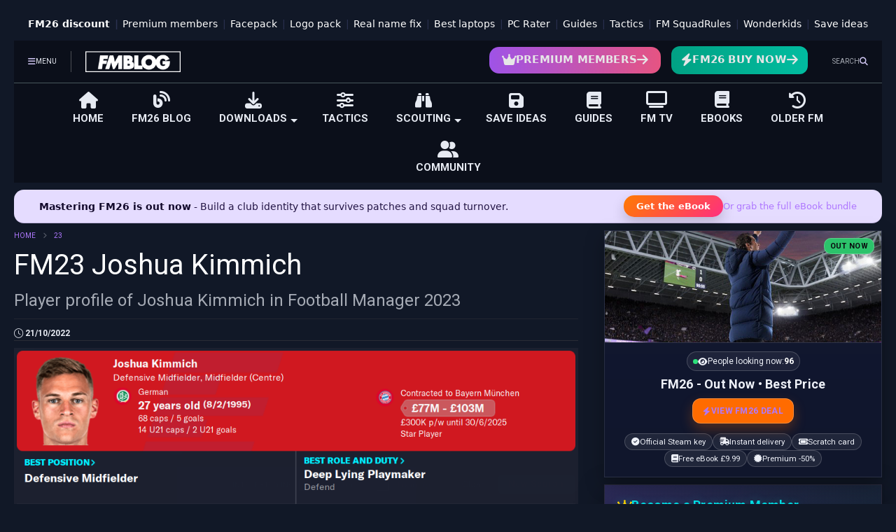

--- FILE ---
content_type: text/html; charset=UTF-8
request_url: https://www.footballmanagerblog.org/2022/10/fm23-joshua-kimmich.html
body_size: 48554
content:
<!DOCTYPE html>
<html class='v2' dir='ltr' lang='en-GB' xmlns='http://www.w3.org/1999/xhtml' xmlns:b='http://www.google.com/2005/gml/b' xmlns:data='http://www.google.com/2005/gml/data' xmlns:expr='http://www.google.com/2005/gml/expr'>
<!--
<head>
<link href='https://www.blogger.com/static/v1/widgets/335934321-css_bundle_v2.css' rel='stylesheet' type='text/css'/>

-->
<head>
<link as='style' href='https://google-git.github.io/icon/css/all.min.css' onload='this.onload=null;this.rel=&#39;stylesheet&#39;' rel='preload'/>
<noscript><link href='https://google-git.github.io/icon/css/all.min.css' rel='stylesheet'/></noscript>
<!-- CLEAN DNS PREFETCH + PRECONNECT -->
<link href='https://scripts.pubnation.com' rel='preconnect'/>
<link href='//scripts.pubnation.com' rel='dns-prefetch'/>
<link href='https://connect.facebook.net' rel='preconnect'/>
<link href='//connect.facebook.net' rel='dns-prefetch'/>
<link href='//1.bp.blogspot.com' rel='dns-prefetch'/>
<link href='//3.bp.blogspot.com' rel='dns-prefetch'/>
<link href='//4.bp.blogspot.com' rel='dns-prefetch'/>
<link href='//www.blogger.com' rel='dns-prefetch'/>
<link href='//ajax.googleapis.com' rel='dns-prefetch'/>
<link href='//resources.blogblog.com' rel='dns-prefetch'/>
<link href='//cdnjs.cloudflare.com' rel='dns-prefetch'/>
<link href='//www.gstatic.com' rel='dns-prefetch'/>
<meta charset='utf-8'/>
<!--magone-theme-color--><meta content='#ff6200' name='theme-color'/>
<meta content='width=device-width,initial-scale=1.0,minimum-scale=1.0' name='viewport'/>
<script async='async' src='https://ajax.googleapis.com/ajax/libs/jquery/3.6.3/jquery.js' type='text/javascript'></script>
<script async='async' src='https://tiennguyenvan.github.io/cdn/magone/6.9.962/owl.min.js' type='text/javascript'></script>
<!-- <script type="text/javascript" src="https://sneeit/blogger-theme-magone/src/owl.min.js" async="async" /> -->
<script async='async' id='main-js' src='https://tiennguyenvan.github.io/cdn/magone/6.9.962/main.js' type='text/javascript'></script>
<!-- <script id="main-js" type="text/javascript" src="https://sneeit/blogger-theme-magone/build/main.js" async="async" /> -->
<meta content='text/html; charset=UTF-8' http-equiv='Content-Type'/>
<meta content='blogger' name='generator'/>
<link href='https://www.footballmanagerblog.org/favicon.ico' rel='icon' type='image/x-icon'/>
<link href='https://www.footballmanagerblog.org/2022/10/fm23-joshua-kimmich.html' rel='canonical'/>
<link rel="alternate" type="application/atom+xml" title="FM Blog &#8211; Best FM26 Wonderkids, Tactics &amp; Guides - Atom" href="https://www.footballmanagerblog.org/feeds/posts/default" />
<link rel="alternate" type="application/rss+xml" title="FM Blog &#8211; Best FM26 Wonderkids, Tactics &amp; Guides - RSS" href="https://www.footballmanagerblog.org/feeds/posts/default?alt=rss" />
<link rel="service.post" type="application/atom+xml" title="FM Blog &#8211; Best FM26 Wonderkids, Tactics &amp; Guides - Atom" href="https://www.blogger.com/feeds/3612031012790362698/posts/default" />

<link rel="alternate" type="application/atom+xml" title="FM Blog &#8211; Best FM26 Wonderkids, Tactics &amp; Guides - Atom" href="https://www.footballmanagerblog.org/feeds/5007817704064240091/comments/default" />
<!--Can't find substitution for tag [blog.ieCssRetrofitLinks]-->
<link href='https://blogger.googleusercontent.com/img/b/R29vZ2xl/AVvXsEjKErRanY11TGXVXJ6iiaPjr7RXhxN8fOIXHDAd-sPYR-gUQyTitOXdPe5nR55ovRk3OhPjlNAWuidHF-eKYjX_2C758N8ZzDXsmWePPSnu0TnfiK5gV7sa_RRq5NXAns0sTo8FFi8Q4qZPAaNnsDPlpJ4jWykURtaHtKBmKflycfw7kZSwgoSiMe6K/s1600/FM23%20Joshua%20Kimmich.png' rel='image_src'/>
<meta content='Player profile of Joshua Kimmich in Football Manager 2023' name='description'/>
<meta content='https://www.footballmanagerblog.org/2022/10/fm23-joshua-kimmich.html' property='og:url'/>
<meta content='FM23 Joshua Kimmich' property='og:title'/>
<meta content='Player profile of Joshua Kimmich in Football Manager 2023' property='og:description'/>
<meta content='https://blogger.googleusercontent.com/img/b/R29vZ2xl/AVvXsEjKErRanY11TGXVXJ6iiaPjr7RXhxN8fOIXHDAd-sPYR-gUQyTitOXdPe5nR55ovRk3OhPjlNAWuidHF-eKYjX_2C758N8ZzDXsmWePPSnu0TnfiK5gV7sa_RRq5NXAns0sTo8FFi8Q4qZPAaNnsDPlpJ4jWykURtaHtKBmKflycfw7kZSwgoSiMe6K/w1200-h630-p-k-no-nu/FM23%20Joshua%20Kimmich.png' property='og:image'/>
<title>
FM23 Joshua Kimmich
</title>
<script async='async' data-cfasync='false' data-noptimize='1' src='//scripts.pubnation.com/tags/30e105b2-31de-4a3b-9b35-5c7270056e6a.js' type='text/javascript'></script>
<meta content='article' property='og:type'/>
<meta content='https://blogger.googleusercontent.com/img/b/R29vZ2xl/AVvXsEjKErRanY11TGXVXJ6iiaPjr7RXhxN8fOIXHDAd-sPYR-gUQyTitOXdPe5nR55ovRk3OhPjlNAWuidHF-eKYjX_2C758N8ZzDXsmWePPSnu0TnfiK5gV7sa_RRq5NXAns0sTo8FFi8Q4qZPAaNnsDPlpJ4jWykURtaHtKBmKflycfw7kZSwgoSiMe6K/w600-h315-p-k-no-nu/FM23%20Joshua%20Kimmich.png' property='og:image'/>
<meta content='600' property='og:image:width'/>
<meta content='315' property='og:image:height'/>
<meta content='https://blogger.googleusercontent.com/img/b/R29vZ2xl/AVvXsEjKErRanY11TGXVXJ6iiaPjr7RXhxN8fOIXHDAd-sPYR-gUQyTitOXdPe5nR55ovRk3OhPjlNAWuidHF-eKYjX_2C758N8ZzDXsmWePPSnu0TnfiK5gV7sa_RRq5NXAns0sTo8FFi8Q4qZPAaNnsDPlpJ4jWykURtaHtKBmKflycfw7kZSwgoSiMe6K/w1200-h630-p-k-no-nu/FM23%20Joshua%20Kimmich.png' property='twitter:image'/>
<meta content='summary_large_image' name='twitter:card'/>
<link as='image' href='https://blogger.googleusercontent.com/img/b/R29vZ2xl/AVvXsEjKErRanY11TGXVXJ6iiaPjr7RXhxN8fOIXHDAd-sPYR-gUQyTitOXdPe5nR55ovRk3OhPjlNAWuidHF-eKYjX_2C758N8ZzDXsmWePPSnu0TnfiK5gV7sa_RRq5NXAns0sTo8FFi8Q4qZPAaNnsDPlpJ4jWykURtaHtKBmKflycfw7kZSwgoSiMe6K/s1600/FM23%20Joshua%20Kimmich.png' rel='preload'/>
<meta content='FM Blog – Best FM26 Wonderkids, Tactics &amp; Guides' property='og:site_name'/>

<meta property='fb:app_id' content=''/>


<script type='text/javascript'>var FACEBOOK_APP_ID = '';</script>
<!--dis-bing-index-archive-pages-start-->
<style type='text/css'>@font-face{font-family:'Roboto';font-style:normal;font-weight:400;font-stretch:100%;font-display:swap;src:url(//fonts.gstatic.com/s/roboto/v50/KFO7CnqEu92Fr1ME7kSn66aGLdTylUAMa3GUBHMdazTgWw.woff2)format('woff2');unicode-range:U+0460-052F,U+1C80-1C8A,U+20B4,U+2DE0-2DFF,U+A640-A69F,U+FE2E-FE2F;}@font-face{font-family:'Roboto';font-style:normal;font-weight:400;font-stretch:100%;font-display:swap;src:url(//fonts.gstatic.com/s/roboto/v50/KFO7CnqEu92Fr1ME7kSn66aGLdTylUAMa3iUBHMdazTgWw.woff2)format('woff2');unicode-range:U+0301,U+0400-045F,U+0490-0491,U+04B0-04B1,U+2116;}@font-face{font-family:'Roboto';font-style:normal;font-weight:400;font-stretch:100%;font-display:swap;src:url(//fonts.gstatic.com/s/roboto/v50/KFO7CnqEu92Fr1ME7kSn66aGLdTylUAMa3CUBHMdazTgWw.woff2)format('woff2');unicode-range:U+1F00-1FFF;}@font-face{font-family:'Roboto';font-style:normal;font-weight:400;font-stretch:100%;font-display:swap;src:url(//fonts.gstatic.com/s/roboto/v50/KFO7CnqEu92Fr1ME7kSn66aGLdTylUAMa3-UBHMdazTgWw.woff2)format('woff2');unicode-range:U+0370-0377,U+037A-037F,U+0384-038A,U+038C,U+038E-03A1,U+03A3-03FF;}@font-face{font-family:'Roboto';font-style:normal;font-weight:400;font-stretch:100%;font-display:swap;src:url(//fonts.gstatic.com/s/roboto/v50/KFO7CnqEu92Fr1ME7kSn66aGLdTylUAMawCUBHMdazTgWw.woff2)format('woff2');unicode-range:U+0302-0303,U+0305,U+0307-0308,U+0310,U+0312,U+0315,U+031A,U+0326-0327,U+032C,U+032F-0330,U+0332-0333,U+0338,U+033A,U+0346,U+034D,U+0391-03A1,U+03A3-03A9,U+03B1-03C9,U+03D1,U+03D5-03D6,U+03F0-03F1,U+03F4-03F5,U+2016-2017,U+2034-2038,U+203C,U+2040,U+2043,U+2047,U+2050,U+2057,U+205F,U+2070-2071,U+2074-208E,U+2090-209C,U+20D0-20DC,U+20E1,U+20E5-20EF,U+2100-2112,U+2114-2115,U+2117-2121,U+2123-214F,U+2190,U+2192,U+2194-21AE,U+21B0-21E5,U+21F1-21F2,U+21F4-2211,U+2213-2214,U+2216-22FF,U+2308-230B,U+2310,U+2319,U+231C-2321,U+2336-237A,U+237C,U+2395,U+239B-23B7,U+23D0,U+23DC-23E1,U+2474-2475,U+25AF,U+25B3,U+25B7,U+25BD,U+25C1,U+25CA,U+25CC,U+25FB,U+266D-266F,U+27C0-27FF,U+2900-2AFF,U+2B0E-2B11,U+2B30-2B4C,U+2BFE,U+3030,U+FF5B,U+FF5D,U+1D400-1D7FF,U+1EE00-1EEFF;}@font-face{font-family:'Roboto';font-style:normal;font-weight:400;font-stretch:100%;font-display:swap;src:url(//fonts.gstatic.com/s/roboto/v50/KFO7CnqEu92Fr1ME7kSn66aGLdTylUAMaxKUBHMdazTgWw.woff2)format('woff2');unicode-range:U+0001-000C,U+000E-001F,U+007F-009F,U+20DD-20E0,U+20E2-20E4,U+2150-218F,U+2190,U+2192,U+2194-2199,U+21AF,U+21E6-21F0,U+21F3,U+2218-2219,U+2299,U+22C4-22C6,U+2300-243F,U+2440-244A,U+2460-24FF,U+25A0-27BF,U+2800-28FF,U+2921-2922,U+2981,U+29BF,U+29EB,U+2B00-2BFF,U+4DC0-4DFF,U+FFF9-FFFB,U+10140-1018E,U+10190-1019C,U+101A0,U+101D0-101FD,U+102E0-102FB,U+10E60-10E7E,U+1D2C0-1D2D3,U+1D2E0-1D37F,U+1F000-1F0FF,U+1F100-1F1AD,U+1F1E6-1F1FF,U+1F30D-1F30F,U+1F315,U+1F31C,U+1F31E,U+1F320-1F32C,U+1F336,U+1F378,U+1F37D,U+1F382,U+1F393-1F39F,U+1F3A7-1F3A8,U+1F3AC-1F3AF,U+1F3C2,U+1F3C4-1F3C6,U+1F3CA-1F3CE,U+1F3D4-1F3E0,U+1F3ED,U+1F3F1-1F3F3,U+1F3F5-1F3F7,U+1F408,U+1F415,U+1F41F,U+1F426,U+1F43F,U+1F441-1F442,U+1F444,U+1F446-1F449,U+1F44C-1F44E,U+1F453,U+1F46A,U+1F47D,U+1F4A3,U+1F4B0,U+1F4B3,U+1F4B9,U+1F4BB,U+1F4BF,U+1F4C8-1F4CB,U+1F4D6,U+1F4DA,U+1F4DF,U+1F4E3-1F4E6,U+1F4EA-1F4ED,U+1F4F7,U+1F4F9-1F4FB,U+1F4FD-1F4FE,U+1F503,U+1F507-1F50B,U+1F50D,U+1F512-1F513,U+1F53E-1F54A,U+1F54F-1F5FA,U+1F610,U+1F650-1F67F,U+1F687,U+1F68D,U+1F691,U+1F694,U+1F698,U+1F6AD,U+1F6B2,U+1F6B9-1F6BA,U+1F6BC,U+1F6C6-1F6CF,U+1F6D3-1F6D7,U+1F6E0-1F6EA,U+1F6F0-1F6F3,U+1F6F7-1F6FC,U+1F700-1F7FF,U+1F800-1F80B,U+1F810-1F847,U+1F850-1F859,U+1F860-1F887,U+1F890-1F8AD,U+1F8B0-1F8BB,U+1F8C0-1F8C1,U+1F900-1F90B,U+1F93B,U+1F946,U+1F984,U+1F996,U+1F9E9,U+1FA00-1FA6F,U+1FA70-1FA7C,U+1FA80-1FA89,U+1FA8F-1FAC6,U+1FACE-1FADC,U+1FADF-1FAE9,U+1FAF0-1FAF8,U+1FB00-1FBFF;}@font-face{font-family:'Roboto';font-style:normal;font-weight:400;font-stretch:100%;font-display:swap;src:url(//fonts.gstatic.com/s/roboto/v50/KFO7CnqEu92Fr1ME7kSn66aGLdTylUAMa3OUBHMdazTgWw.woff2)format('woff2');unicode-range:U+0102-0103,U+0110-0111,U+0128-0129,U+0168-0169,U+01A0-01A1,U+01AF-01B0,U+0300-0301,U+0303-0304,U+0308-0309,U+0323,U+0329,U+1EA0-1EF9,U+20AB;}@font-face{font-family:'Roboto';font-style:normal;font-weight:400;font-stretch:100%;font-display:swap;src:url(//fonts.gstatic.com/s/roboto/v50/KFO7CnqEu92Fr1ME7kSn66aGLdTylUAMa3KUBHMdazTgWw.woff2)format('woff2');unicode-range:U+0100-02BA,U+02BD-02C5,U+02C7-02CC,U+02CE-02D7,U+02DD-02FF,U+0304,U+0308,U+0329,U+1D00-1DBF,U+1E00-1E9F,U+1EF2-1EFF,U+2020,U+20A0-20AB,U+20AD-20C0,U+2113,U+2C60-2C7F,U+A720-A7FF;}@font-face{font-family:'Roboto';font-style:normal;font-weight:400;font-stretch:100%;font-display:swap;src:url(//fonts.gstatic.com/s/roboto/v50/KFO7CnqEu92Fr1ME7kSn66aGLdTylUAMa3yUBHMdazQ.woff2)format('woff2');unicode-range:U+0000-00FF,U+0131,U+0152-0153,U+02BB-02BC,U+02C6,U+02DA,U+02DC,U+0304,U+0308,U+0329,U+2000-206F,U+20AC,U+2122,U+2191,U+2193,U+2212,U+2215,U+FEFF,U+FFFD;}@font-face{font-family:'Roboto';font-style:normal;font-weight:700;font-stretch:100%;font-display:swap;src:url(//fonts.gstatic.com/s/roboto/v50/KFO7CnqEu92Fr1ME7kSn66aGLdTylUAMa3GUBHMdazTgWw.woff2)format('woff2');unicode-range:U+0460-052F,U+1C80-1C8A,U+20B4,U+2DE0-2DFF,U+A640-A69F,U+FE2E-FE2F;}@font-face{font-family:'Roboto';font-style:normal;font-weight:700;font-stretch:100%;font-display:swap;src:url(//fonts.gstatic.com/s/roboto/v50/KFO7CnqEu92Fr1ME7kSn66aGLdTylUAMa3iUBHMdazTgWw.woff2)format('woff2');unicode-range:U+0301,U+0400-045F,U+0490-0491,U+04B0-04B1,U+2116;}@font-face{font-family:'Roboto';font-style:normal;font-weight:700;font-stretch:100%;font-display:swap;src:url(//fonts.gstatic.com/s/roboto/v50/KFO7CnqEu92Fr1ME7kSn66aGLdTylUAMa3CUBHMdazTgWw.woff2)format('woff2');unicode-range:U+1F00-1FFF;}@font-face{font-family:'Roboto';font-style:normal;font-weight:700;font-stretch:100%;font-display:swap;src:url(//fonts.gstatic.com/s/roboto/v50/KFO7CnqEu92Fr1ME7kSn66aGLdTylUAMa3-UBHMdazTgWw.woff2)format('woff2');unicode-range:U+0370-0377,U+037A-037F,U+0384-038A,U+038C,U+038E-03A1,U+03A3-03FF;}@font-face{font-family:'Roboto';font-style:normal;font-weight:700;font-stretch:100%;font-display:swap;src:url(//fonts.gstatic.com/s/roboto/v50/KFO7CnqEu92Fr1ME7kSn66aGLdTylUAMawCUBHMdazTgWw.woff2)format('woff2');unicode-range:U+0302-0303,U+0305,U+0307-0308,U+0310,U+0312,U+0315,U+031A,U+0326-0327,U+032C,U+032F-0330,U+0332-0333,U+0338,U+033A,U+0346,U+034D,U+0391-03A1,U+03A3-03A9,U+03B1-03C9,U+03D1,U+03D5-03D6,U+03F0-03F1,U+03F4-03F5,U+2016-2017,U+2034-2038,U+203C,U+2040,U+2043,U+2047,U+2050,U+2057,U+205F,U+2070-2071,U+2074-208E,U+2090-209C,U+20D0-20DC,U+20E1,U+20E5-20EF,U+2100-2112,U+2114-2115,U+2117-2121,U+2123-214F,U+2190,U+2192,U+2194-21AE,U+21B0-21E5,U+21F1-21F2,U+21F4-2211,U+2213-2214,U+2216-22FF,U+2308-230B,U+2310,U+2319,U+231C-2321,U+2336-237A,U+237C,U+2395,U+239B-23B7,U+23D0,U+23DC-23E1,U+2474-2475,U+25AF,U+25B3,U+25B7,U+25BD,U+25C1,U+25CA,U+25CC,U+25FB,U+266D-266F,U+27C0-27FF,U+2900-2AFF,U+2B0E-2B11,U+2B30-2B4C,U+2BFE,U+3030,U+FF5B,U+FF5D,U+1D400-1D7FF,U+1EE00-1EEFF;}@font-face{font-family:'Roboto';font-style:normal;font-weight:700;font-stretch:100%;font-display:swap;src:url(//fonts.gstatic.com/s/roboto/v50/KFO7CnqEu92Fr1ME7kSn66aGLdTylUAMaxKUBHMdazTgWw.woff2)format('woff2');unicode-range:U+0001-000C,U+000E-001F,U+007F-009F,U+20DD-20E0,U+20E2-20E4,U+2150-218F,U+2190,U+2192,U+2194-2199,U+21AF,U+21E6-21F0,U+21F3,U+2218-2219,U+2299,U+22C4-22C6,U+2300-243F,U+2440-244A,U+2460-24FF,U+25A0-27BF,U+2800-28FF,U+2921-2922,U+2981,U+29BF,U+29EB,U+2B00-2BFF,U+4DC0-4DFF,U+FFF9-FFFB,U+10140-1018E,U+10190-1019C,U+101A0,U+101D0-101FD,U+102E0-102FB,U+10E60-10E7E,U+1D2C0-1D2D3,U+1D2E0-1D37F,U+1F000-1F0FF,U+1F100-1F1AD,U+1F1E6-1F1FF,U+1F30D-1F30F,U+1F315,U+1F31C,U+1F31E,U+1F320-1F32C,U+1F336,U+1F378,U+1F37D,U+1F382,U+1F393-1F39F,U+1F3A7-1F3A8,U+1F3AC-1F3AF,U+1F3C2,U+1F3C4-1F3C6,U+1F3CA-1F3CE,U+1F3D4-1F3E0,U+1F3ED,U+1F3F1-1F3F3,U+1F3F5-1F3F7,U+1F408,U+1F415,U+1F41F,U+1F426,U+1F43F,U+1F441-1F442,U+1F444,U+1F446-1F449,U+1F44C-1F44E,U+1F453,U+1F46A,U+1F47D,U+1F4A3,U+1F4B0,U+1F4B3,U+1F4B9,U+1F4BB,U+1F4BF,U+1F4C8-1F4CB,U+1F4D6,U+1F4DA,U+1F4DF,U+1F4E3-1F4E6,U+1F4EA-1F4ED,U+1F4F7,U+1F4F9-1F4FB,U+1F4FD-1F4FE,U+1F503,U+1F507-1F50B,U+1F50D,U+1F512-1F513,U+1F53E-1F54A,U+1F54F-1F5FA,U+1F610,U+1F650-1F67F,U+1F687,U+1F68D,U+1F691,U+1F694,U+1F698,U+1F6AD,U+1F6B2,U+1F6B9-1F6BA,U+1F6BC,U+1F6C6-1F6CF,U+1F6D3-1F6D7,U+1F6E0-1F6EA,U+1F6F0-1F6F3,U+1F6F7-1F6FC,U+1F700-1F7FF,U+1F800-1F80B,U+1F810-1F847,U+1F850-1F859,U+1F860-1F887,U+1F890-1F8AD,U+1F8B0-1F8BB,U+1F8C0-1F8C1,U+1F900-1F90B,U+1F93B,U+1F946,U+1F984,U+1F996,U+1F9E9,U+1FA00-1FA6F,U+1FA70-1FA7C,U+1FA80-1FA89,U+1FA8F-1FAC6,U+1FACE-1FADC,U+1FADF-1FAE9,U+1FAF0-1FAF8,U+1FB00-1FBFF;}@font-face{font-family:'Roboto';font-style:normal;font-weight:700;font-stretch:100%;font-display:swap;src:url(//fonts.gstatic.com/s/roboto/v50/KFO7CnqEu92Fr1ME7kSn66aGLdTylUAMa3OUBHMdazTgWw.woff2)format('woff2');unicode-range:U+0102-0103,U+0110-0111,U+0128-0129,U+0168-0169,U+01A0-01A1,U+01AF-01B0,U+0300-0301,U+0303-0304,U+0308-0309,U+0323,U+0329,U+1EA0-1EF9,U+20AB;}@font-face{font-family:'Roboto';font-style:normal;font-weight:700;font-stretch:100%;font-display:swap;src:url(//fonts.gstatic.com/s/roboto/v50/KFO7CnqEu92Fr1ME7kSn66aGLdTylUAMa3KUBHMdazTgWw.woff2)format('woff2');unicode-range:U+0100-02BA,U+02BD-02C5,U+02C7-02CC,U+02CE-02D7,U+02DD-02FF,U+0304,U+0308,U+0329,U+1D00-1DBF,U+1E00-1E9F,U+1EF2-1EFF,U+2020,U+20A0-20AB,U+20AD-20C0,U+2113,U+2C60-2C7F,U+A720-A7FF;}@font-face{font-family:'Roboto';font-style:normal;font-weight:700;font-stretch:100%;font-display:swap;src:url(//fonts.gstatic.com/s/roboto/v50/KFO7CnqEu92Fr1ME7kSn66aGLdTylUAMa3yUBHMdazQ.woff2)format('woff2');unicode-range:U+0000-00FF,U+0131,U+0152-0153,U+02BB-02BC,U+02C6,U+02DA,U+02DC,U+0304,U+0308,U+0329,U+2000-206F,U+20AC,U+2122,U+2191,U+2193,U+2212,U+2215,U+FEFF,U+FFFD;}</style>
<style id='page-skin-1' type='text/css'><!--
/*
-----------------------------------------------------------------------------
Template Name: MagOne
Template URI: https://sneeit.com/magone-multi-purpose-blogger-magazine-template/
Author: Tien Nguyen
Author URI: https://sneeit.com
Description: MagOne - Responsive Newspaper and Magazine Blogger Template
Version: 6.9.962
- New: support target parameter for social media widgets
-----------------------------------------------------------------------------
----------------------------------------------------------------------------- */
/* Variable definitions
=======================
<Variable name="keycolor" description="Main Color" type="color" default="#FF3D00"/>
<Group description="Site" selector="body">
<Variable name="body.font" description="Font" type="font" default="normal normal 12px 'Roboto', sans-serif"/>
<Variable name="site.text.color" description="Text Color" type="color" default="#000000"/>
<Variable name="body.text.font" description="MagOne Body Font" type="font" default="15px Roboto, sans-serif"/>
<Variable name="body.link.color" description="MagOne Body Link color" type="color" default="#2196f3"/>
</Group>
<Group description="Backgrounds" selector="body">
<Variable name="body.background.color" description="Body Background" type="color" default="#efefef"/>
<Variable name="content.background.color" description="Entire Blog Background" type="color" default="#efefef"/>
<Variable name="header.background.color" description="Header Background" type="color" default="#ffffff"/>
</Group>
<Group description="Menu" selector="#PageList1">
<Variable name="menufont" description="Menu Main Items Font" type="font" default="normal bold 14px 'Roboto', sans-serif"/>
<Variable name="menucolor" description="Menu Main Items Color" type="color" default="#000000"/>
<Variable name="menucolorhover" description="Menu Main Items Hover Color" type="color" default="#777777"/>
<Variable name="menubackground" description="Menu Main Items Background" type="color" default="#ffffff"/>
<Variable name="menubackgroundhover" description="Menu Main Items Hover Background" type="color" default="#ffffff"/>
<Variable name="menusubcolor" description="Menu Sub Items Color" type="color" default="#cccccc"/>
<Variable name="menusubcolorhover" description="Menu Sub Items Hover Color" type="color" default="#ffffff"/>
<Variable name="menusubbackground" description="Menu Sub Items Background" type="color" default="#333333"/>
<Variable name="menucurcolor" description="Selected Menu Main Item Color" type="color" default="#FFFFFF"/>
<Variable name="menucurbackground" description="Selected Menu Main Item Background" type="color" default="#FF3D00"/>
</Group>
<Group description="Links" selector="body">
<Variable name="link.color" description="Link Color" type="color" default="#cc0000"/>
<Variable name="link.visited.color" description="Visited Color" type="color" default="#EA3A00"/>
<Variable name="link.hover.color" description="Hover Color" type="color" default="#FF4D11"/>
</Group>
<Group description="Widgets - Gadgets" selector="#primary .widget">
<Variable name="wid.bg.color" description="Widget Background Color" type="color" default="#ffffff"/>
<Variable name="feedwid.title.font" description="Article Widgets Title" type="font" default="normal bold 23px 'Roboto', sans-serif"/>
<Variable name="sidewid.title.font" description="Right Sidebar Widgets Title" type="font" default="normal normal 16px 'Roboto', sans-serif"/>
<Variable name="blockitembghv" description="Background of Items in Blocks when Hover" type="color" default="#000000"/>
</Group>
<Group description="Post" selector="h1.post-title">
<Variable name="post.title.font" description="Post Title" type="font" default="normal normal 40px 'Roboto', sans-serif"/>
<Variable name="post.body.font" description="Post Body" type="font" default="normal normal 16px 'Roboto', sans-serif"/>
</Group>
<Group description="Slider" selector=".widget.slider">
<Variable name="slider.title.font" description="Slider Item Title" type="font" default="normal 400 30px 'Roboto', sans-serif"/>
<Variable name="posts.title.color" description="MagOne Post title color" type="color" default="#ffffff"/>
<Variable name="posts.icons.color" description="MagOne Post icons color" type="color" default="#ffffff"/>
<Variable name="tabs.font" description="MagOne Tabs Font" type="font" default="700 normal 15px Roboto"/>
<Variable name="labels.text.color" description="MagOne Label text color" type="color" default="#ffffff"/>
<Variable name="labels.background.color" description="MagOne Label bg color" type="color" default="#ffffff"/>
</Group>
<Variable name="body.background" description="Body Background" type="background"
color="#f1f1f1" default="$(color) none repeat scroll top left"/>
<Variable name="body.background.override" description="Body Background Override" type="string" default=""/>
<Variable name="body.background.gradient.cap" description="Body Gradient Cap" type="url"
default="url(//www.blogblog.com/1kt/simple/gradients_light.png)"/>
<Variable name="body.background.gradient.tile" description="Body Gradient Tile" type="url"
default="url(//www.blogblog.com/1kt/simple/body_gradient_tile_light.png)"/>
<Group description="Dark Mode Site" selector="site">
<Variable name="darkkeycolor" description="Main Color for Dark Mode" type="color" default="#f6aa63"/>
<Variable name="darksite.text.color" description="Text Color for Dark Mode" type="color" default="#FFFFFF"/>
<Variable name="darkbody.background.color" description="Body Background for Dark Mode" type="color" default="#333333"/>
<Variable name="darkcontent.background.color" description="Entire Blog Background for Dark Mode" type="color" default="#212121"/>
<Variable name="darkheader.background.color" description="Header Background for Dark Mode" type="color" default="#181818"/>
<Variable name="darkmenucolor" description="Menu Main Items Color for Dark Mode" type="color" default="#eeeeee"/>
<Variable name="darkmenucolorhover" description="Menu Main Items Hover Color for Dark Mode" type="color" default="#cccccc"/>
<Variable name="darkmenubackground" description="Menu Main Items Background for Dark Mode" type="color" default="#181818"/>
<Variable name="darkmenubackgroundhover" description="Menu Main Items Hover Background for Dark Mode" type="color" default="#121212"/>
<Variable name="darkmenusubcolor" description="Menu Sub Items Color for Dark Mode" type="color" default="#cccccc"/>
<Variable name="darkmenusubcolorhover" description="Menu Sub Items Hover Color for Dark Mode" type="color" default="#ffffff"/>
<Variable name="darkmenusubbackground" description="Menu Sub Items Background for Dark Mode" type="color" default="#333333"/>
<Variable name="darkmenucurcolor" description="Selected Menu Main Item Color for Dark Mode" type="color" default="#FFFFFF"/>
<Variable name="darkmenucurbackground" description="Selected Menu Main Item Background for Dark Mode" type="color" default="#f6aa63"/>
<Variable name="darklink.color" description="Link Color for Dark Mode" type="color" default="#d2c8f5"/>
<Variable name="darklink.visited.color" description="Visited Color for Dark Mode" type="color" default="#d8873a"/>
<Variable name="darklink.hover.color" description="Hover Color for Dark Mode" type="color" default="#ffbb7b"/>
<Variable name="darkwid.bg.color" description="Widget Background Color for Dark Mode" type="color" default="#181818"/>
<Variable name="posts.background.color" description="MagOne Blogger Comment Form Background Color" type="color" default="#202024"/>
<Variable name="body.text.color" description="MagOne Comment Form Text Color" type="color" default="#ffffff"/>
</Group>
*/
/*Variable Apply Here*/
a:link {text-decoration:none;color: #d80410;}
[data-mode="dark"] a:link {color: #af78ff;}
a:visited {text-decoration:none;color: #ea3a00;}
[data-mode="dark"] a:visited {color: #d2c8f5;}
a:hover {color: #ff4d11; border-color: inherit!important}
body {font: normal 400 12px 'Roboto',Arial;color: #000000;background: #f1f1f1 none repeat scroll top left;}
.header-button .inner span, .header-social-icons ul li a, .header-social-icons ul li a:link, input,
.tab-link.active .tab-link-inner,  .feed.widget.ticker .item-title a, .feed.widget.list .item-title a, .feed.widget.list .meta-item-author,
.feed.widget.list .meta-item-date, .feed.widget.one .meta-item, .feed.widget.complex .item-title a,
.feed.widget.three .meta-item, .feed.widget.blogging .item-title a, .feed.widget.blogging .meta-item,
.feed.widget.right .meta-item, .feed.widget.left .meta-item,
.feed.widget.left .item .item-title a, .feed.widget.right .item .item-title a,
#footer .widget[id*="List"] li a, #footer .widget.social_icons li a,
a.post-meta, .shortcode-tab ul.tab-header li.ui-state-active a, .shortcode-vtab ul.tab-header li.ui-state-active a,
.shortcode-accordion .ui-state-active .accordion-title, .post-page-button.active, a.comments-title,
a.comment-date, .blogger-alt-comments .comment-header .datetime.secondary-text a,
.comment-footer a span, .blogger-alt-comments .comment-actions.secondary-text a {
color: #000000;
}
[data-mode="dark"] {color: #e6eaf2;background-color: #111827}
[data-mode="dark"] select, [data-mode="dark"] input, [data-mode="dark"] textarea {color: #e6eaf2; background-color: #111}
[data-mode="dark"] .header-button .inner span, [data-mode="dark"] .header-social-icons ul li a, [data-mode="dark"] .header-social-icons ul li a:link,
[data-mode="dark"] input, [data-mode="dark"] .tab-link.active .tab-link-inner,
[data-mode="dark"] .feed.widget.ticker .item-title a, [data-mode="dark"] .feed.widget.list .item-title a, [data-mode="dark"] .feed.widget.list .meta-item-author,
[data-mode="dark"] .feed.widget.list .meta-item-date, [data-mode="dark"] .feed.widget.one .meta-item, [data-mode="dark"] .feed.widget.complex .item-title a,
[data-mode="dark"] .feed.widget.three .meta-item, [data-mode="dark"] .feed.widget.blogging .item-title a, [data-mode="dark"] .feed.widget.blogging .meta-item,
[data-mode="dark"] .feed.widget.right .meta-item, [data-mode="dark"] .feed.widget.left .meta-item,
[data-mode="dark"] .feed.widget.left .item .item-title a, [data-mode="dark"] .feed.widget.right .item .item-title a,
[data-mode="dark"] #footer .widget[id*="List"] li a, [data-mode="dark"] #footer .widget.social_icons li a,
[data-mode="dark"] a.post-meta, [data-mode="dark"] .shortcode-tab ul.tab-header li.ui-state-active a,
[data-mode="dark"] .shortcode-vtab ul.tab-header li.ui-state-active a,
[data-mode="dark"] .shortcode-accordion .ui-state-active .accordion-title, [data-mode="dark"] .post-page-button.active,
[data-mode="dark"] a.comments-title, [data-mode="dark"] a.comment-date, [data-mode="dark"] .blogger-alt-comments .comment-header .datetime.secondary-text a,
[data-mode="dark"] .comment-footer a span, [data-mode="dark"] .blogger-alt-comments .comment-actions.secondary-text a {
color: #e6eaf2;
}
[data-mode="dark"] a:hover {color: #e664ff;}
.color {color: #cc0000;}
[data-mode="dark"] .color {color: #d2c8f5;}
.border {border-color: #cc0000;}
[data-mode="dark"] .border {border-color: #d2c8f5;}
.bg {background-color: #cc0000;}
[data-mode="dark"] .bg {background-color: #d2c8f5;}
.header-bg, #header.sticky {background-color:#ffffff;}
[data-mode="dark"] .header-bg, [data-mode="dark"] #header.sticky {background-color:#0b0f1a;}
#sidebar .widget, .feed.widget.ticker .widget-content, .feed.widget .item, .feed.widget.blogging .widget-content,
#blog-pager a, .post-body-inner table, a.feed-widget-pagination-button, .post-page-button,
.shortcode-tab, .shortcode-vtab, .shortcode-accordion, a.archive-page-pagination-button,
a.scroll-up, .post-share-buttons-url, .footer-inner, .locked-content, .post-related-inner,
.comment-form-message, .shortcode-message .message-content, .wrapper.white-post-inner .post-body-inner
{
background: #ffffff
}
[data-mode="dark"] #sidebar .widget, [data-mode="dark"] .feed.widget.ticker .widget-content, [data-mode="dark"] .feed.widget .item,
[data-mode="dark"] .feed.widget.blogging .widget-content, [data-mode="dark"] #blog-pager a,
[data-mode="dark"] .post-body-inner table, [data-mode="dark"] a.feed-widget-pagination-button, [data-mode="dark"] .post-page-button,
[data-mode="dark"] .shortcode-tab, [data-mode="dark"] .shortcode-vtab, [data-mode="dark"] .shortcode-accordion, [data-mode="dark"] a.archive-page-pagination-button,
[data-mode="dark"] a.scroll-up, [data-mode="dark"] .post-share-buttons-url, [data-mode="dark"] .footer-inner, [data-mode="dark"] .locked-content, [data-mode="dark"] .post-related-inner,
[data-mode="dark"] .comment-form-message, [data-mode="dark"] .shortcode-message .message-content, [data-mode="dark"] .wrapper.white-post-inner .post-body-inner
{
background: #1a2335
}
.wrapper {background-color:#f1f1f1;max-width: 100%;margin: auto;opacity: 0}
[data-mode="dark"] .wrapper {background-color:#111827}
a.comments-title.active {background-color: #f1f1f1}
[data-mode="dark"] a.comments-title.active {background-color: #111827}
.wrapper.preview {opacity: 1}
.post-body {font: normal 400 18px 'Roboto'Arial;}
.main-menu {border-top: 1px solid #cc0000;}
[data-mode="dark"] .main-menu {border-top: 1px solid #d2c8f5;}
.main-menu ul.sub-menu li:hover > a {border-left: 2px solid #cc0000;}
[data-mode="dark"] .main-menu ul.sub-menu li:hover > a {border-left-color: #d2c8f5;}
.main-menu .menu-item-mega > .menu-item-inner > .sub-menu > li li:hover a {border-left: 1px solid #cc0000;}
[data-mode="dark"] .main-menu .menu-item-mega > .menu-item-inner > .sub-menu > li li:hover a {border-left: 1px solid #d2c8f5;}
.main-menu ul.sub-menu li:hover > a,
.main-menu .menu-item-mega > .menu-item-inner > .sub-menu,
.main-menu .menu-item-mega > .menu-item-inner > .sub-menu > li li:hover a {border-color: #cc0000!important;}
[data-mode="dark"] .main-menu ul.sub-menu li:hover > a,
[data-mode="dark"] .main-menu .menu-item-mega > .menu-item-inner > .sub-menu,
[data-mode="dark"] .main-menu .menu-item-mega > .menu-item-inner > .sub-menu > li li:hover a {border-color: #d2c8f5!important;}
.header-social-icons ul li a:hover {color: #cc0000;}
[data-mode="dark"] .header-social-icons ul li a:hover {color: #d2c8f5;}
.feed-widget-header .widget-title {font: normal bold 23px Arial;}
.slider-item .item-readmore:hover {background: #cc0000}
[data-mode="dark"] .slider-item .item-readmore:hover {background: #d2c8f5}
.owl-dot.active {background: #cc0000;}
[data-mode="dark"] .owl-dot.active {background: #d2c8f5;}
#main-sidebar .widget > h2, #main-sidebar .feed-widget-header, #main-sidebar .feed-widget-header h2 {font: normal bold 16px Arial Black;}
#main-sidebar .widget.FollowByEmail .follow-by-email-submit {background: #cc0000;}
[data-mode="dark"] #main-sidebar .widget.FollowByEmail .follow-by-email-submit {background: #d2c8f5;}
#footer .widget.social_icons li a:hover {color: #cc0000;}
[data-mode="dark"] #footer .widget.social_icons li a:hover {color: #d2c8f5;}
#footer .FollowByEmail .follow-by-email-submit {background: #cc0000;}
[data-mode="dark"] #footer .FollowByEmail .follow-by-email-submit {background: #d2c8f5;}
h1.post-title {font: normal bold 40px Arial Black,'Roboto';}
.feed.widget .feed-widget-header {border-color: #cc0000;}
[data-mode="dark"] .feed.widget .feed-widget-header {border-color: #d2c8f5;}
.feed.widget.box-title h2.widget-title {background: #cc0000;}
[data-mode="dark"] .feed.widget.box-title h2.widget-title {background: #d2c8f5;}
.social_counter {color: #cc0000}
[data-mode="dark"] .social_counter {color: #d2c8f5}
.social_counter .button {background: #cc0000}
[data-mode="dark"] .social_counter .button {background: #d2c8f5}
.main-menu {background: #cc0000;}
[data-mode="dark"] .main-menu {background: #0e1117;}
.main-menu ul.menu > li > a {color: #ffffff;font: normal bold 15px Roboto;}
[data-mode="dark"] .main-menu ul.menu > li > a {color: #e6eaf2}
.main-menu ul.menu > li:hover > a {color: #ffffff;background: #dd3333;}
[data-mode="dark"] .main-menu ul.menu > li:hover > a {color: #ffffff;background: #161c2d;}
.main-menu ul.sub-menu,
.main-menu .menu-item-mega-label .menu-item-inner {	background: #333333; }
[data-mode="dark"] .main-menu ul.sub-menu,
[data-mode="dark"] .main-menu .menu-item-mega-label .menu-item-inner {	background: #0f1420; }
.main-menu ul.sub-menu a { color: #cccccc; }
[data-mode="dark"] .main-menu ul.sub-menu a { color: #d6dae5; }
.main-menu ul.sub-menu li:hover > a { color: #ffffff; }
[data-mode="dark"] .main-menu ul.sub-menu li:hover > a { color: #ffffff; }
.main-menu ul.menu > li.menu-item-current > a {background: #dd3333; color: #ffffff!important;}
[data-mode="dark"] .main-menu ul.menu > li.menu-item-current > a {background: #112433; color: #e6eaf2!important;}
.feed.widget .thumbnail { background: #000000 }
.mobile-menu .menu { border-top: 1px solid #cc0000; }
[data-mode="dark"] .mobile-menu .menu { border-top: 1px solid #d2c8f5; }
.slider-item .item-title {font:normal 400 30px Arial}
input, select, textarea, checkbox, radio {background: none}
form a[class*="button"],
form button[class*="button"],
form input[class*="button"],
form input[type="submit"]{background:#cc0000!important}
[data-mode="dark"] form a[class*="button"],
[data-mode="dark"] form button[class*="button"],
[data-mode="dark"] form input[class*="button"],
[data-mode="dark"] form input[type="submit"]{background:#d2c8f5!important}
/*MAIN LAYOUT*/
.main-loader {
position: fixed;
width: 100%;
height: 100%;
}
.main-loader .inner {
position: absolute;
width: 100%;
height: 1px;
text-align: center;
top: 35%;
}
.wrapper {
padding: 10px 20px 30px 20px;
max-width: 100%;
width: /*-var-wrapper-width-start*/1333px/*-var-wrapper-width-end*/;
box-sizing: border-box;
}
#content {
float: left;
/*-var-content-width-start-*/width: 65%;/*-var-content-width-end-*/
}
#main-sidebar {
float: right;
/*-var-sidebar-width-start-*/width: 32%;/*-var-sidebar-width-end-*/
}
/* - sticky sidebar */
#sidebar {
padding-top: 0.1px; /* to prevent margin of widget collapse sidebar height */
}
#sidebar.fix-top {
position: fixed;
top: 0!important;
bottom: auto!important;
}
#sidebar.fix-bot {
position: fixed;
top: auto!important;
bottom: 0!important;
}
#sidebar.abs-stay {
position: absolute;
bottom: auto!important;
left: auto!important;
right: 0!important;
}
#sidebar.abs-bot {
position: absolute;
top: auto!important;
bottom: 0!important;
left: auto!important;
right: 0!important;
}
/*amp*/
amp-img, amp-youtube, amp-iframe, noscript.amp {
display: none!important;
}
i[class*="gi "] {
font-family: 'GoogleIcon'!important;
}
{/* .gib {font-family: "Google Icon 5 Brands"!important;} */}
/* Razmak i poravnanje za CTA grupu */
.header-social-icons ul{ display:flex; gap:10px; align-items:center; }
.header-social-icons ul li{ margin:0; }
/* Osnovni izgled svih linkova u toj grupi - ne dira postojeće specifične klase */
.header-social-icons ul li a{
display:inline-flex; align-items:center; gap:8px;
height:40px; padding:0 14px; border-radius:12px;
font-weight:700; text-decoration:none;
}
/* FM26 Pre-order - prisili zeleni gradient na link s tim URL-om */
#header .header-social-icons ul li a[href*="football-manager-2026-best-price-beta"]{
display:inline-flex; align-items:center; gap:8px;
height:40px; padding:0 14px; border-radius:12px;
color:#fff !important;
background:linear-gradient(90deg,#00b391,#00d1b0) !important;
border:0 !important;
box-shadow:none !important;
text-decoration:none;
}
#header .header-social-icons ul li a[href*="football-manager-2026-best-price-beta"]:hover{
filter:brightness(1.06) !important;
}
/* Ako tema ubacuje neku default pozadinu preko klase .footballmanagerblog, ovo je dodatni osigurač */
#header .top-bar .header-social-icons ul li a[href*="football-manager-2026-best-price-beta"]{
background:linear-gradient(90deg,#00b391,#00d1b0) !important;
color:#fff !important;
}
/* === FM Blog - mobile dropdown facelift (CSS-only) === */
:root{
--fm-pink:#ff5c9a; --fm-purple:#7c3aed; --fm-cyan:#22d3ee;
--fm-bg:#0d1018; --fm-panel:#111525; --fm-line:#2a3150;
--fm-text:#ecf1f7; --fm-muted:#a7b1c4;
}
/* 1) Wrapper i reset */
.mobile-menu{ background:linear-gradient(180deg,#0d1018,#0f1424); }
.mobile-menu .menu{
margin:10px 12px 18px;
padding:0;
border:1px solid var(--fm-line);
border-radius:16px;
overflow:hidden;
background:rgba(255,255,255,.03);
}
/* 2) Svaki red - kompaktniji, &#8220;card feel&#8221; */
.mobile-menu .menu > li{
list-style:none;
border-top:1px solid rgba(255,255,255,.06);
}
.mobile-menu .menu > li:first-child{ border-top:0; }
.mobile-menu .menu > li > a{
display:flex; align-items:center; gap:10px;
padding:14px 14px;
color:var(--fm-text); text-decoration:none; font-weight:800;
}
.mobile-menu .menu > li > a:hover{ background:rgba(255,255,255,.05); }
/* 3) Chevron indikator za one s podizbornikom */
.mobile-menu .menu > li.has-children > a::after,
.mobile-menu .menu > li.menu-item.has-children > a::after{
content:'&#8250;'; margin-left:auto; opacity:.7; transition:transform .25s ease, opacity .25s ease;
}
/* Ako tema dodaje klasu open/active/current na LI kad se otvori - pokrij više varijanti */
.mobile-menu .menu > li.open > a::after,
.mobile-menu .menu > li.active > a::after,
.mobile-menu .menu > li.menu-item-open > a::after,
.mobile-menu .menu > li.current > a::after{ transform:rotate(90deg); opacity:1; }
/* 4) Podizbornik - tamniji panel, uredna hijerarhija */
.mobile-menu .menu > li > ul{
margin:0; padding:6px 0 10px;
background:#0f1826;
border-top:1px dashed rgba(255,255,255,.08);
}
.mobile-menu .menu > li > ul > li{ list-style:none; }
.mobile-menu .menu > li > ul > li > a{
display:block;
padding:12px 18px 12px 32px;
color:#cfe0ff; text-decoration:none; font-weight:650;
}
.mobile-menu .menu > li > ul > li > a:hover{
background:rgba(255,255,255,.04); color:var(--fm-text);
}
/* 5) Sticky CTA pill gumbi na vrhu menija - stil samo, markup ostaje tvoj */
.mobile-menu .cta-row{
position:sticky; top:0; z-index:2;
display:grid; grid-template-columns:1fr 1fr; gap:10px;
padding:10px 12px; background:linear-gradient(180deg,#101629,#0e1322);
border-bottom:1px solid var(--fm-line);
}
.mobile-menu .cta-row a{
display:flex; align-items:center; justify-content:center;
padding:11px 12px; border-radius:14px; font-weight:900;
text-transform:uppercase; text-decoration:none; color:#07121a;
}
.mobile-menu .cta-row a.cta-premium{ background:linear-gradient(90deg,var(--fm-pink),#ff7ab1); color:#fff; }
.mobile-menu .cta-row a.cta-preorder{ background:linear-gradient(90deg,var(--fm-cyan),#37dfff); color:#03202d; }
/* 6) Tipografija i kontrast */
.mobile-menu .menu > li > a span,
.mobile-menu .menu > li > a{ color:var(--fm-text); }
.mobile-menu .menu .fa, .mobile-menu .menu [class*="fa-"]{ opacity:.9; }
/* 7) Malo uže na baš malim ekranima */
@media(max-width:420px){
.mobile-menu .menu{ margin:8px 8px 14px; }
.mobile-menu .menu > li > a{ padding:12px 12px; }
.mobile-menu .menu > li > ul > li > a{ padding:10px 14px 10px 28px; }
}

--></style>
<!--Custom EU Cookies Notice-->
<script type='text/javascript'> 
  cookieOptions = { 
    msg: "This site uses cookies to improve your user experience.", 
    link: "https://www.blogger.com/go/blogspot-cookies", 
    close: "ACCEPT", 
    learn: "Learn More" }; 
</script>
<style>
.cookie-choices-info {
    display:none!important;
    z-index:999999!important;
    position: fixed;
    width: 100%!important;
    top: auto !important;
    margin: 0!important;
    background-image: none!important;
    opacity: 1!important;
    left: 0!important;
    bottom: 0!important;
    text-align: center!important;
    color: #ff2534!important;
    line-height: 140%!important;
    padding: 10px 0!important;
	background-color: #fff!important;
    font-family: roboto,Arial!important;
      }
.cookie-choices-info .cookie-choices-buttons {
    display: inline-block;
    vertical-align: middle;
    white-space: nowrap;
    margin: 0px!important;
}
.cookie-choices-info .cookie-choices-button:hover {
    color: #26282d!important;border: 1px #26282d solid!important;
}.cookie-choices-info .cookie-choices-text{font-size:14px !important; color:#26282d!important;}.cookie-choices-info .cookie-choices-button{  background-color: #fff!important;border-radius: 1px!important;padding:6px!important;text-transform: none!important;color:#ff2534!important;border: 1px #ff2534 solid!important;    margin:0 8px 0 0!important;}</style>
<link as='style' href='https://tiennguyenvan.github.io/cdn/magone/6.9.962/main.scss.css' id='main-css' onload='this.onload=null;this.rel=&#39;stylesheet&#39;' rel='preload'/>
<!-- <link id='main-css' rel="preload" href="https://sneeit/blogger-theme-magone/build/main.scss.css" as="style" onload="this.onload=null;this.rel='stylesheet'"/> -->
<!--[if IE]> <style type="text/css"> .ie-sharing-buttons {display: block} pre.code-box br { display: inline!important; } .inb, a.button, .shortcode-accordion .accordion-title-text, .shortcode-accordion .accordion-title-icon-inactive, .shortcode-accordion .ui-state-active .accordion-title-icon-active { *display: inline; zoom: 1; } </style> <![endif]-->
<!--[if lt IE 8]> <style type="text/css"> .owl-dot {text-align: center; width: 100%} .main-menu .menu .arrow, .owl-dot, .feed.widget.sticky .item-labels, .feed.widget.three .item-labels, .feed.widget.complex .item-0 .item-labels, .carousel .item-labels, .feed.widget.left .item-0 .item-labels, .feed.widget.right .item-0 .item-labels, .feed.widget.one .item-labels, .feed.widget.two .item-labels, .post-breadcrumb > *, a.post-meta, a.post-label .label-name, .post-label span.label-count, .post-label span.label-count-value {*display: inline;zoom: 1;} .main-menu ul.sub-menu {width: 180px;} .main-menu .sub-menu .arrow {display: none;} .main-menu ul.menu li {list-style:none} .main-menu .menu-item-mega .menu-item-inner .sub-menu li {width: 24%;} .main-menu .menu-item-mega .menu-item-inner .sub-menu .sub-menu li {width: 100%;} li.menu-item-mega-label .sub-menu {top: 0} .main-menu li.menu-item-mega-label.finished .menu-item-inner .menu-mega-content .item {max-width: 22%} .menu-mega-content .item .item-thumbnail img {min-width: 100%;min-height: 100%;margin: 0!important;} .feed.widget.complex .item {max-width: 47.9%;} .footer-col {margin: 0 0 0 3.9%;padding: 0 0 0 3.9%;} #footer-menu li {max-width: 49.9%} .widget.social_icons {display: none!important} #footer .FollowByEmail .follow-by-email-address, #main-sidebar .widget.FollowByEmail .follow-by-email-address {padding: 7px!important;width: 100px} #footer .FollowByEmail {height: 90px} </style> <![endif]-->
<!--[if lt IE 9]> <style type="text/css"> .main-menu ul.menu li a i.gi {margin-right:3px;} .post-body-inner img {diplay:block;min-width: 300px;width:100%} </style> <![endif]-->
<!-- Google tag (gtag.js) -->
<script async='true' src='https://www.googletagmanager.com/gtag/js?id=G-BLRLWWPZB9'></script>
<script>
        window.dataLayer = window.dataLayer || [];
        function gtag(){dataLayer.push(arguments);}
        gtag('js', new Date());
        gtag('config', 'G-BLRLWWPZB9');
      </script>
<!--var-custom-header-html-start--><!--var-custom-header-html-end-->
<!-- end of AMP check -->
<!-- === FM BLOG - CWV HEAD PATCH START === -->
<link crossorigin='anonymous' href='https://blogger.googleusercontent.com' rel='preconnect'/>
<link crossorigin='anonymous' href='https://cdnjs.cloudflare.com' rel='preconnect'/>
<link crossorigin='anonymous' href='https://www.youtube.com' rel='preconnect'/>
<link crossorigin='anonymous' href='https://i.ytimg.com' rel='preconnect'/>
<meta content='max-snippet:-1, max-image-preview:large, max-video-preview:-1' name='robots'/>
<link href='https://www.blogger.com/dyn-css/authorization.css?targetBlogID=3612031012790362698&amp;zx=02fe891b-6e73-46c1-8643-92db1c3775d8' media='none' onload='if(media!=&#39;all&#39;)media=&#39;all&#39;' rel='stylesheet'/><noscript><link href='https://www.blogger.com/dyn-css/authorization.css?targetBlogID=3612031012790362698&amp;zx=02fe891b-6e73-46c1-8643-92db1c3775d8' rel='stylesheet'/></noscript>
<meta name='google-adsense-platform-account' content='ca-host-pub-1556223355139109'/>
<meta name='google-adsense-platform-domain' content='blogspot.com'/>

<link rel="stylesheet" href="https://fonts.googleapis.com/css2?display=swap&family=Roboto"></head>
<body class='item' data-mode='dark'><!--theme-mode-start-->
<!--theme-mode-end-->
<!--main-loader-start--><!--main-loader-end-->


	
	
	<div class='wrapper item white-post-inner'>

<div class='hide section' id='admin-header-custom-html-code'><div class='widget HTML' data-version='1' id='HTML100'><script type="text/javascript" src="https://payhip.com/payhip.js"></script>

<script async="async" src="https://scripts.mediavine.com/tags/footballmanagerblog.org.js"></script>


<style>
.post-body img,
.post-body .separator img,
.post-body .tr-caption-container img {
  border-radius: 12px;
  box-shadow: 0 10px 26px rgba(0,0,0,0.18);
  margin: 10px 0 18px;
  border: 1px solid rgba(230, 230, 250, .5);
}

.post-body .tr-caption,
.post-body figcaption {
  opacity: 0.85;
  font-size: 14px;
  margin-top: 8px;
}

/* =========================
   FM Blog - Dark Mode Base
   ========================= */
:root{
  --fm-red:#ff5c9a;
  --fm-red-hover:#ff4c4c;
  --fm-gold:#ffd700;
  --fm-bg:#121212;
  --fm-panel:#1a1a1a;
  --fm-border:#333333;
  --fm-accent:#2ace5e;
}
[data-mode="dark"]{color-scheme:dark;}

#primary .widget {
    margin-top: 10px;
}

.inner-post-ads-2 {
    clear: both;
    margin-bottom: 20px;
    margin-top: 20px;
}

#footer-wide .widget {
    margin: 0;
}

.post-body h2, .post-body h3, .post-body h4 {
    margin: 1.5em 0 0.5em 0 !important;
}

/* Ostavi ovo kako već imaš */
.header-bg,
#footer .footer-inner,
#header.sticky {
  position: relative;
  overflow: visible;
  isolation: isolate;
}

/* Full-bleed bez 100vw i bez horizontalnog skrola */
.header-bg::before,
#footer .footer-inner::before,
#header.sticky::before {
  content: "";
  position: absolute;
  inset: 0;                 /* zauzmi širinu wrappera - bez overflowa */
  z-index: -1;
  background: inherit;      /* zadrži tvoju boju ili gradijent */
  pointer-events: none;

  /* trik: razlij boju izvan wrappera bez promjene layouta */
  box-shadow: 0 0 0 100vmax currentColor;
  clip-path: inset(0 -100vmax);   /* dopusti &#8220;razlijevanje&#8221; sa strane */
}

/* odaberi koju boju da shadow koristi - currentColor = color svojstva elementa */
.header-bg,
#header.sticky { color: #0b0f1a; }     /* stavi boju tvog headera */
#footer .footer-inner { color: #1a2335; }  /* stavi boju tvog footera */

/* safety - ubij sve preostale uzroke vodoravnog scrolla */
html, body { overflow-x: hidden; }

/* H2 naslovi u footeru na bijelo */
#footer h2,
#footer .footer-inner h2,
#footer .section h2,
#footer .widget h2 {
  color: #ffffff !important;
}

/* Copyright blok na bijelo */
#footer .footer-copyright,
#footer .footer-copyright *,
#footer .footer-copyright .copyright-line-1,
#footer .footer-copyright .copyright-year {
  color: #ffffff !important;
  opacity: 1 !important; /* ako tema spušta opacity */
}

/* Linkovi u copyrightu neka ostanu bijeli i na hoveru */
#footer .footer-copyright a {
  color: #ffffff !important;
  text-decoration: none;
}
#footer .footer-copyright a:hover {
  text-decoration: underline;
}

[data-mode="dark"] .main-menu {
    background: #0b0f1a !important;
}

/* Global fix to prevent layout shift when modals open */
html{overflow-y:scroll;}

/* Type & common elements */
img.emoji{height:16px;width:auto;display:inline-block;margin-right:5px;vertical-align:middle;}
.post-body h2,.post-body h3,.post-body h4{margin:1.5em 0;color:#fff;}
h1.post-title{color:#fff;}
b,strong{color:#fff;}
.post-sub-title{font-size:24px;margin-bottom:10px;padding-bottom:12px;opacity:.7;border-bottom:1px solid #2a2c35;}
.post-body-inner{font-family:'Roboto',Arial,sans-serif;font-size:18px;line-height:1.6;font-weight:400;font-style:normal;}
.post-comment-counter{display:none!important;}
.post-meta-wrapper{border-bottom:1px solid #2a2c35;margin:0 0 10px;padding:0;}
.archive-page-header h2{border-bottom:1px solid #2a2c35;}
.post-breadcrumb>*{display:inline-block;font-size:10px;margin:0 1em 0 0;}
.widget .post-body ol,.widget .post-body ul{margin:.5em 0;padding-inline-start:20px;}

/* Scroll to top */
[data-mode="dark"] a.scroll-up{background:var(--fm-red);color:#fff!important;}
a.scroll-up:hover i{color:var(--fm-red);}

/* Shortcodes */
[data-mode="dark"] .shortcode-message .message-content,
[data-mode="dark"] .shortcode-accordion{background:#16161a;}

/* Thumbnails & misc */
.feed.widget .thumbnail{background:transparent;}
#header-section{box-shadow:none;}
#top-page .widget.HTML{max-height:90px;overflow:hidden;position:sticky;width:100%;}
.header-post-sharing-buttons{border-bottom:1px solid hsla(0,0%,47%,.333);margin:0 0 10px;padding:0 0 10px;}

/* Section headings */
[data-mode="dark"] .blogsectioncol h2{
  font-size:34px;color:var(--fm-red);border-bottom:2px solid var(--fm-red);
  padding-bottom:7px;display:inline-block;
}

/* Related items title overlay */
.post-related-item .item-title{
  position:absolute;z-index:19;bottom:0;padding:15px;font-size:16px;line-height:1.3em;
  color:#fff;text-shadow:2px 2px 4px rgba(0,0,0,.7);background:rgba(0,0,0,.5);
}

/* Cookie banner in dark */
[data-mode="dark"] .cookie-choices-info{background:#333!important;color:#fff!important;}
[data-mode="dark"] .cookie-choices-info .cookie-choices-text{color:#ccc!important;}
[data-mode="dark"] .cookie-choices-info .cookie-choices-button{
  background:#444!important;color:#fff!important;border:1px solid #fff!important;
}
[data-mode="dark"] .cookie-choices-info .cookie-choices-button:hover{
  color:#ff2534!important;border-color:#ff2534!important;
}

/* 16:9 video wrapper */
.video-container{position:relative;padding-bottom:56.25%;}
.video-container iframe{position:absolute;inset:0;width:100%;height:100%;}

/* =========================
   Navigation
   ========================= */
[data-mode="dark"] .main-menu{border-top:1px solid #47575c;}
[data-mode="dark"] .main-menu ul.menu>li.menu-item-current>a{
  background:transparent;border-bottom:4px solid var(--fm-red);color:#fff!important;
}
.main-menu ul.menu>li{min-height:70px;line-height:1;}
.main-menu ul.menu li a{display:block;padding:10px 20px;text-decoration:none;height:auto;line-height:1.2;}
.main-menu ul.menu>li>a .arrow{position:absolute;right:15px;top:31px;}
.menu-item>a{display:flex;flex-direction:column;justify-content:center;align-items:center;text-align:center;padding:10px 15px;background:transparent;}
.menu-item>a>i{font-size:24px;margin-bottom:5px;display:block;}
.menu-item>a>span,.menu-item>a{display:block;font-size:14px;}
/* ne bojaj CTA na hover */
.menu-item>a:not(.premium-cta):hover{background:#00141e;}
.menu-item a span{font-size:14px;}
.menu-item ul.sub-menu li{margin-bottom:1px;}
.menu-item ul.sub-menu a{
  display:flex!important;flex-direction:row!important;justify-content:flex-start!important;align-items:center!important;
  text-align:left!important;background:transparent!important;padding:0 15px!important;line-height:1.2!important;height:auto!important;
}
.menu-item ul.sub-menu i{font-size:14px!important;margin-right:8px!important;margin-bottom:0!important;}
#header .toggle-button .arrow{display:none!important;}

/* =========================
   Premium CTA - desktop i mobile isti izgled
   ========================= */

.header-social-icons ul li a, .header-social-icons ul li a:link {
display: block;
    margin: 2px 0 0;
    opacity: 0.9;
}

/* 1) Osnovni gumb */
a.premium-cta,
.header-social-icons ul li a.footballmanagerblog{
  --h:38px;
  --px:18px;
  --r:14px;
  --fg:#ffffff;
  --fg-hover:#e6fbff;
  --g1:#b05cff;
  --g2:#ff5d8f;

  position:relative;
  display:inline-flex;
  align-items:center;
  justify-content:center;
  gap:10px;

  height:var(--h);
  padding:0 var(--px);
  border-radius:var(--r);

  font:900 15px/1 system-ui,-apple-system,Segoe UI,Roboto,Arial,sans-serif;
  letter-spacing:.2px;
  text-transform:uppercase;

  color:var(--fg) !important;
  text-decoration:none;
  cursor:pointer;

  background:linear-gradient(90deg,var(--g1),var(--g2)) !important;
  border:none !important;
  box-shadow:var(--shadow1), var(--shadow2), inset 0 1px 0 rgba(255,255,255,.18);
  transition:color .18s ease;
  -webkit-font-smoothing:antialiased;
}

/* 2) Ikonica */
a.premium-cta i,
.header-social-icons ul li a.footballmanagerblog i{
  font-size:18px;line-height:1;
}

/* 3) Hover i focus */
a.premium-cta:hover,
.header-social-icons ul li a.footballmanagerblog:hover{ color:var(--fg-hover) !important; }
a.premium-cta:focus-visible,
.header-social-icons ul li a.footballmanagerblog:focus-visible{
  outline:2px solid #c8b6ff;outline-offset:2px;
}

/* 4) Veličine opcionalno */
a.premium-cta.is-small{ --h:34px; --px:14px; font-size:14px; }
a.premium-cta.is-large{ --h:44px; --px:22px; font-size:16px; }
a.premium-cta.is-block{ width:100%; justify-content:center }

/* 5) Zelena varijanta opcionalno */
a.premium-cta[data-variant="green"],
.header-social-icons ul li a.footballmanagerblog[data-variant="green"]{
  --g1:#35e889; --g2:#1dbb61;
}

/* 6) Fiks za položaj unutar mobilnog menija - zadrži isti izgled kao desktop */
.main-menu ul.menu>li>a.premium-cta{
  display:inline-flex !important;
  flex-direction:row !important;
  align-items:center !important;
  justify-content:center !important;
  gap:10px !important;

  height:38px !important;
  padding:0 18px !important;
  border-radius:14px !important;
  width:auto !important;
  margin:10px 12px !important;

  background:linear-gradient(90deg,#b05cff,#ff5d8f) !important;
  border:none !important;
  box-shadow:0 10px 26px rgba(176,92,255,.42),0 6px 18px rgba(255,93,143,.28) !important;
}

/* makni crvenu donju crtu od .menu-item-current na CTA */
.main-menu ul.menu>li.menu-item-current>a.premium-cta{
  border-bottom:none !important;
}

/* osiguraj da hover menija ne prefarba CTA */
.menu-item>a.premium-cta,
.menu-item>a.premium-cta:hover{
  background:linear-gradient(90deg,#b05cff,#ff5d8f) !important;
  color:#e6fbff !important;
}

/* =========================
   Tables (incl. DataTables)
   ========================= */
[data-mode="dark"] table{
  width:100%;border-collapse:collapse;margin:20px 0;font-size:14px;color:#fff;background:var(--fm-bg);
}
[data-mode="dark"] table th,
[data-mode="dark"] .dataTable th,
[data-mode="dark"] .dataTable thead th{
  background:var(--fm-gold)!important;
  color:#000!important;
  text-align:center;
  padding:12px 15px;
  border:1px solid var(--fm-border);
}
[data-mode="dark"] table td{padding:12px 15px;border:1px solid var(--fm-border);}
[data-mode="dark"] table tbody tr:nth-child(odd){background:var(--fm-panel);}
[data-mode="dark"] table tbody tr:nth-child(even){background:var(--fm-bg);}
[data-mode="dark"] table tbody tr:hover{background:#333;}
@media (max-width:768px){[data-mode="dark"] table{font-size:.9em;}}

/* DataTables tweaks */
[data-mode="dark"] .dataTable{color:#fff;background:var(--fm-bg)!important;}
[data-mode="dark"] .dataTable td{background:var(--fm-bg)!important;color:#fff;}
.dataTables_length,.dataTables_length label,.dataTables_info,.dataTables_paginate{display:none;}
.dataTables_wrapper .dataTables_filter{float:left!important;text-align:left!important;color:#fff!important;}
[data-mode="dark"] .dataTables_wrapper .dataTables_filter input{
  color:#fff!important;background:#333;border-color:#555;margin-bottom:10px;
}

/* =========================
   Footer
   ========================= */
#footer .widget[id*=List] li{display:block;float:left;margin:10px 0;padding:0;text-align:left;width:50%;}
.footer-col.footer-col-2{width:29%;}
.footer-col.footer-col-3{width:28%;}

/* =========================
   Mobile tweaks
   ========================= */
@media (max-width:767px){
  .footer-col.footer-col-2,.footer-col.footer-col-3{width:100%;}
}
@media (max-width:768px){
  .post-sub-title{font-size:16px;line-height:1.3;}
  .menu-item>a{display:flex;flex-direction:column;justify-content:center;align-items:center;text-align:left;padding:10px 15px;background:transparent;height:auto;}
  .menu-item>a>i{font-size:14px;margin-bottom:5px;display:inline-block;}
  .menu-item ul.sub-menu a{display:flex!important;flex-direction:row!important;justify-content:flex-start!important;align-items:center!important;background:transparent!important;padding:10px 15px!important;line-height:1.2!important;height:auto!important;}
  .mobile-social-icons .header-social-icons ul li{float:left;width:100%;margin:0;padding:0;}
}
/* NAPOMENA - uklonjena stara mobilna varijanta koja je bojala CTA u crveno i širila ga na full width */
</style>

<style type="text/css">
/* univerzalni CLS guard - sigurno za cijeli site */
img{height:auto;display:block}
.video16x9{aspect-ratio:16/9;overflow:hidden;border-radius:12px}
.video16x9 iframe{width:100%;height:100%;display:block}
#live-viewers,#preorders-count,.price,.deal{font-variant-numeric:tabular-nums}
/* ako koristiš sticky bar na mobu - rezerviraj prostor */
@media(max-width:720px){ .sticky-spacer{height:72px} }
/* ubrzaj prikaz sekcija ispod prevoja bez layout thrasha */
.below-fold{content-visibility:auto;contain-intrinsic-size:1000px}
</style>
<!-- === FM BLOG - CWV HEAD PATCH END === -->
<style>
/* linkovi su podcrtani i imaju jak fokus */
.post-body a{ text-decoration: underline; text-underline-offset: 2px }
.post-body a:focus-visible{ outline: 2px solid #0ea5e9; outline-offset: 2px }
</style>

<style>
/* =========================
   FM Blog - Footer links FIX v3 (scope: footer columns only)
   ========================= */

/* 0) Vrati Popular thumbnails u sidebaru */
.main .widget.PopularPosts .item-thumbnail,
.sidebar .widget.PopularPosts .item-thumbnail,
#sidebar .widget.PopularPosts .item-thumbnail,
#right-sidebar .widget.PopularPosts .item-thumbnail { display:block !important; }
.main .widget.PopularPosts .item-snippet,
.sidebar .widget.PopularPosts .item-snippet,
#sidebar .widget.PopularPosts .item-snippet { display:block; }

/* 1) Boje varijable za footer */
#footer, .footer, #footer-wrapper {
  --fmDivider: rgba(255,255,255,.08);
  --fmText: #d7dee7;
  --fmTitle: #ffffff;
  --fmDot: rgba(123,156,255,.85);
}

/* 2) Naslovi widgeta u footer kolonama */
#footer .footer-col .widget-title,
#footer-wrapper .footer-col .widget-title {
  margin: 0 0 12px;
  font-size: 14px;
  font-weight: 700;
  letter-spacing: .4px;
  text-transform: uppercase;
  color: var(--fmTitle);
}
#footer .footer-col .widget-title:after,
#footer-wrapper .footer-col .widget-title:after {
  content:'';
  display:block;
  height:1px;
  background: var(--fmDivider);
  margin-top:8px;
}

/* 3) RESET - sve UL liste u footer kolonama */
#footer .footer-col .widget ul,
#footer-wrapper .footer-col .widget ul {
  list-style: none !important;
  margin: 0;
  padding: 0;
}

/* 4) LINKLIST grupe (Site info, Resources...) */
/* Isključi stari rule koji je zadebljavao i gasio opacity */
#footer .widget[id*="List"] li a { font-weight: 400 !important; opacity: 1 !important; }

/* Ujednači izgled stavki */
#footer .footer-col .widget[id*="List"] ul li,
#footer-wrapper .footer-col .widget[id*="List"] ul li {
  position: relative;
  padding: 10px 0 10px 14px !important;
  border-bottom: 1px solid var(--fmDivider);
  float: none !important;
  width: auto !important;
  margin: 0 !important;
}
#footer .footer-col .widget[id*="List"] ul li:last-child,
#footer-wrapper .footer-col .widget[id*="List"] ul li:last-child { border-bottom: none; }

/* Dot lijevo */
#footer .footer-col .widget[id*="List"] ul li::before,
#footer-wrapper .footer-col .widget[id*="List"] ul li::before {
  content: '';
  position: absolute;
  left: 0; top: 16px;
  width: 6px; height: 6px;
  border-radius: 50%;
  background: var(--fmDot);
}

/* Linkovi */
#footer .footer-col .widget[id*="List"] ul li > a,
#footer-wrapper .footer-col .widget[id*="List"] ul li > a {
  display:block;
  color: var(--fmText);
  text-decoration: none;
  font-size: 14px;
  line-height: 1.45;
  overflow: hidden;
  display: -webkit-box;
  -webkit-line-clamp: 2;
  -webkit-box-orient: vertical;
}
#footer .footer-col .widget[id*="List"] ul li > a:hover,
#footer-wrapper .footer-col .widget[id*="List"] ul li > a:hover {
  color:#fff; text-decoration: underline;
}

/* 5) POPULAR POSTS - samo u footer kolonama, linkovi-only + dot */
#footer .footer-col .widget.PopularPosts .item-thumbnail,
#footer-wrapper .footer-col .widget.PopularPosts .item-thumbnail,
#footer .footer-col .widget.PopularPosts .item-snippet,
#footer-wrapper .footer-col .widget.PopularPosts .item-snippet { display: none !important; }

#footer .footer-col .widget.PopularPosts ul,
#footer-wrapper .footer-col .widget.PopularPosts ul { list-style: none !important; }

#footer .footer-col .widget.PopularPosts ul li,
#footer-wrapper .footer-col .widget.PopularPosts ul li {
  position: relative;
  padding: 10px 0 10px 14px;
  border-bottom: 1px solid var(--fmDivider);
}
#footer .footer-col .widget.PopularPosts ul li:last-child,
#footer-wrapper .footer-col .widget.PopularPosts ul li:last-child { border-bottom: none; }

/* Dot za Popular - prisilno, da ne nestane */
#footer .footer-col .widget.PopularPosts ul li::before,
#footer-wrapper .footer-col .widget.PopularPosts ul li::before {
  content:'';
  position:absolute;
  left:0; top:16px;
  width:6px; height:6px; border-radius:50%;
  background: var(--fmDot);
}

/* Link stil za Popular */
#footer .footer-col .widget.PopularPosts ul li a,
#footer-wrapper .footer-col .widget.PopularPosts ul li a {
  display:block;
  color: var(--fmText);
  text-decoration:none;
  font-size:14px;
  line-height:1.45;
  overflow:hidden;
  display:-webkit-box;
  -webkit-line-clamp:2;
  -webkit-box-orient:vertical;
}
#footer .footer-col .widget.PopularPosts ul li a:hover,
#footer-wrapper .footer-col .widget.PopularPosts ul li a:hover { color:#fff; text-decoration: underline; }

/* 6) LATEST - tvoj custom UL (#latest-fmblog-list) u footeru */
#footer #latest-fmblog-list { list-style: none; margin: 0; padding: 0; }
#footer #latest-fmblog-list li {
  position: relative;
  padding: 10px 0 10px 14px;
  border-bottom: 1px solid var(--fmDivider);
}
#footer #latest-fmblog-list li:last-child { border-bottom: none; }
#footer #latest-fmblog-list li::before {
  content:'';
  position:absolute;
  left:0; top:16px;
  width:6px; height:6px; border-radius:50%;
  background: var(--fmDot);
}
#footer #latest-fmblog-list a {
  display:block;
  color: var(--fmText);
  text-decoration:none;
  font-size:14px;
  line-height:1.45;
  overflow:hidden;
  display:-webkit-box;
  -webkit-line-clamp:2;
  -webkit-box-orient:vertical;
}
#footer #latest-fmblog-list a:hover { color:#fff; text-decoration: underline; }

/* 7) Razmaci među footer widgetima */
#footer .footer-col .widget,
#footer-wrapper .footer-col .widget { margin-bottom: 18px; }

</style>

<style>
/* Footer Popular - #footer-col-2-section > #PopularPosts1 */
#footer-col-2-section #PopularPosts1 .widget-content .tr{
  padding:10px 0 !important;
  border-bottom:1px solid var(--fmDivider, rgba(255,255,255,.08)) !important;
}
#footer-col-2-section #PopularPosts1 .widget-content .tr:last-child{
  border-bottom:0 !important;
}

/* link kao blok + dot lijevo */
#footer-col-2-section #PopularPosts1 .widget-content .item-title a{
  position:relative !important;
  display:block !important;
  padding-left:14px !important;   /* prostor za dot */
  color:var(--fmText, #d7dee7) !important;
  text-decoration:none !important;
  font-size:14px !important;
  line-height:1.45 !important;
  overflow:hidden;
  display:-webkit-box;
  -webkit-line-clamp:2;
  -webkit-box-orient:vertical;
}
#footer-col-2-section #PopularPosts1 .widget-content .item-title a::before{
  content:''; position:absolute; left:0; top:0.5em;
  width:6px; height:6px; border-radius:50%;
  background:var(--fmDot, rgba(123,156,255,.85));
}
.feed.widget.list .td {
    padding: 12px 0px;
}

/* hover */
#footer-col-2-section #PopularPosts1 .widget-content .item-title a:hover{
  color:#fff !important;
  text-decoration:underline !important;
}

/* očisti moguće pseudo linije koje tema ubacuje oko naslova */
#footer-col-2-section #PopularPosts1 .widget-content .item-title::before,
#footer-col-2-section #PopularPosts1 .widget-content .item-title::after{
  content:none !important;
}

@media only screen and (max-width: 899px) {
    .footer-col.footer-col-2, .footer-col.footer-col-3 {
        border: #ffdead;
        margin: 0px 0 0;
        padding: 20px 0 !important;
        width: 100%;
    }
}
/* Mobile - poravnaj Popular skroz ulijevo u srednjoj footer koloni */
@media (max-width: 767px){
  /* skini lijevi gutter na koloni i widgetu */
  #footer .footer-col.footer-col-2,
  #footer-col-2-section,
  #footer-col-2-section .widget.PopularPosts,
  #footer-col-2-section .widget.PopularPosts .widget-content,
  #footer-col-2-section .widget.PopularPosts .popular-posts,
  #footer-col-2-section .widget.PopularPosts .popular-posts .tr,
  #footer-col-2-section .widget.PopularPosts .popular-posts .td{
    padding-left: 0 !important;
    margin-left: 0 !important;
  }

  /* poravnaj i naslov */
  #footer-col-2-section .widget-title{ padding-left: 0 !important; }

  /* zadrži naš dot - link i dalje ima vlastitih 14px za točkicu */
  #footer-col-2-section #PopularPosts1 .widget-content .item-title a{
    padding-left: 14px !important;
  }
  #footer-col-2-section #PopularPosts1 .widget-content .item-title a::before{
    top: .2em !important;
  }
}

</style></div></div>
<div class='wide'>
<!-- YOUR XML CODE START HERE ################################################### -->
<header id='header'>
<!--top-bar-->
<!--auto-height-logo-->
		<div class="top-page-wrapper">
	
<!--auto-height-logo-->
<div class='section' id='top-page'><div class='widget HTML' data-version='1' id='HTML14'>
<div class='widget-content'>
<!-- FM Blog - Gornja link traka v1.5 (fix za mobile + točni linkovi) -->
<div class="fm-topstrip" id="fmTopstrip" role="navigation" aria-label="Quick links">
  <div class="fm-topstrip__scroller" tabindex="0">
    <!-- Redoslijed mijenjaj po želji -->
    <a class="fm-topstrip__link" href="https://www.footballmanagerblog.org/p/football-manager-2026-best-price-beta.html" aria-label="FM26 discount">FM26 discount</a>
    <a class="fm-topstrip__link" href="https://www.footballmanagerblog.org/p/fm-blog-premium-members.html" aria-label="Premium membership">Premium members</a>
    <a class="fm-topstrip__link" href="https://www.footballmanagerblog.org/p/fm26-facepack-download.html" aria-label="Facepack">Facepack</a>
	<a class="fm-topstrip__link" href="https://www.footballmanagerblog.org/p/fm26-logo-pack-download.html" aria-label="Logo pack">Logo pack</a>
	<a class="fm-topstrip__link" href="https://www.footballmanagerblog.org/p/fm26-real-name-fix-download.html" aria-label="Real name fix">Real name fix</a>
    <a class="fm-topstrip__link" href="https://www.footballmanagerblog.org/p/gamer-hub-best-fm26-laptops.html" aria-label="Best laptops for FM26">Best laptops</a>
    <a class="fm-topstrip__link" href="https://www.footballmanagerblog.org/p/can-your-laptop-run-fm26.html" aria-label="PC Rater">PC Rater</a>
    <a class="fm-topstrip__link" href="https://www.footballmanagerblog.org/p/fm-game-guides-hub.html" aria-label="Game guides">Guides</a>
    <a class="fm-topstrip__link" href="https://www.footballmanagerblog.org/p/football-manager-tactics.html" aria-label="Football Manager tactics">Tactics</a>
	<a class="fm-topstrip__link" href="https://www.footballmanagerblog.org/p/squad-rules-companion-football-manager.html" aria-label="FM SquadRules">FM SquadRules</a>
    <a class="fm-topstrip__link" href="https://www.footballmanagerblog.org/2025/10/fm26-wonderkids-pa-price-position.html" aria-label="FM26 Wonderkids">Wonderkids</a>
    <a class="fm-topstrip__link" href="https://www.footballmanagerblog.org/p/fm26-save-ideas-hub.html" aria-label="Save ideas">Save ideas</a>
  </div>
</div>

<style>
  .fm-topstrip,*{box-sizing:border-box}
  .fm-topstrip{
    --text:#a7b1c4; --text-hover:#ffffff; --sep:#2a3150; --acc:#2de07a;
    position:sticky; top:0; z-index:1000; width:100%;
    background:transparent; border-bottom:0;
    font:500 14px/1.2 system-ui,-apple-system,Segoe UI,Roboto,Inter,Arial,sans-serif;
  }
  .fm-topstrip__scroller{
    display:flex; gap:14px; padding:10px;
    overflow-x:auto; overflow-y:hidden; white-space:nowrap;
    scrollbar-width:none; -ms-overflow-style:none; outline:none;
    justify-content:flex-start; /* uvijek počni s lijeve strane - fix za mobile */
    mask-image: linear-gradient(90deg, transparent 0, #000 24px, #000 calc(100% - 24px), transparent 100%);
    -webkit-mask-image: linear-gradient(90deg, transparent 0, #000 24px, #000 calc(100% - 24px), transparent 100%);
  }
  /* ako stane u red, klasa .center će centrirati na desktopu */
  .fm-topstrip__scroller.center{ justify-content:center; }

  .fm-topstrip__scroller::-webkit-scrollbar{display:none}

  .fm-topstrip__link{
    color:var(--text); text-decoration:none; padding:6px 0; position:relative; flex:0 0 auto; text-align:center;
  }
  .fm-topstrip__link:not(:last-child){padding-right:16px; margin-right:2px}
  .fm-topstrip__link:not(:last-child)::after{
    content:"|"; color:var(--sep); position:absolute; right:4px; top:50%; transform:translateY(-50%);
  }
  .fm-topstrip__link:hover,.fm-topstrip__link:focus{color:var(--text-hover)}
  .fm-topstrip__link[aria-label="FM26 discount"]{color:var(--acc); font-weight:600}

  @media (max-width:768px){ .fm-topstrip{font-size:13px} }
  @media (prefers-reduced-motion:no-preference){ .fm-topstrip__scroller{scroll-behavior:smooth} }
</style>

<script>
  // Uvijek startaj skroz lijevo - sprječava "pojede lijeve linkove" na mobilnom
  (function(){
    var scroller = document.querySelector('#fmTopstrip .fm-topstrip__scroller');
    if(!scroller) return;

    // Ako nema overflowa, centriraj; inače ostavi lijevo
    function updateCenter(){
      var fits = scroller.scrollWidth <= scroller.clientWidth + 1;
      scroller.classList.toggle('center', fits);
    }
    // Init
    scroller.scrollLeft = 0;
    updateCenter();
    window.addEventListener('resize', updateCenter);

    // Tipkovnično pomicanje
    scroller.addEventListener('keydown', function(e){
      if(e.key === 'ArrowRight'){ scroller.scrollBy({left:120, behavior:'smooth'}); }
      if(e.key === 'ArrowLeft'){ scroller.scrollBy({left:-120, behavior:'smooth'}); }
    }, {passive:true});
  })();
</script>
<style>
  /* Samo FM Topstrip widget */
  #fmTopstrip.fm-topstrip{
    --text:#fff;
    --text-hover:#fff;
  }

  /* Forsiraj bijelu na sve stanja linka unutar widgeta */
  #fmTopstrip .fm-topstrip__link,
  #fmTopstrip .fm-topstrip__link:visited,
  #fmTopstrip .fm-topstrip__link:hover,
  #fmTopstrip .fm-topstrip__link:focus,
  #fmTopstrip .fm-topstrip__link:active{
    color:#fff !important;
    text-decoration:none;
  }
</style>
</div>
<div class='clear'></div>
</div></div>
<!--auto-height-logo-->
		</div>	
	
<div class='clear'></div>
<div class='header-bg section' id='header-section'><div class='widget Header' data-version='1' id='Header1'>
<a class='main-menu-toggle header-button toggle-button active' id='main-menu-toggle'><span class='inner'><i class='gis gi-bars color'></i>
<span data-l10n='MENU'>MENU</span></span><span class='arrow border'></span></a>
<a class='main-menu-toggle header-button toggle-button mobile' id='main-menu-toggle-mobile'><span class='inner'><i class='gis gi-bars color'></i>
<span data-l10n='MENU'>MENU</span></span><span class='arrow border'></span></a>
<h2 class='blog-title'>
<a href='https://www.footballmanagerblog.org/'>
<img alt='FM Blog – Best FM26 Wonderkids, Tactics &amp; Guides' height='88px; ' id='Header1_headerimg' src='https://blogger.googleusercontent.com/img/a/AVvXsEhYiCmtmExbhgAtp2ycTr0-YqVWQS5iAkpCerFKiPo5-7lm3Aa8Bo-aOLKNcCgPs5bLLdttOnsSaBjEpY2_M937lbxY7a27pjZ8r7iJ-UViE2r1VH_3rkaHcL1ddzehDCyoxBGCv0Bha1TKjAyOr7m2XdYKMWBIXgy_PdM-ajD3ipg3q-pmOU-m78eFaSo=s400' width='400px; '/>
<span style='position: fixed;top: -999999px;'>FM Blog &#8211; Best FM26 Wonderkids, Tactics &amp; Guides</span>
</a>
</h2>
<a class='header-button' id='search-toggle'><span class='inner'><span data-l10n='SEARCH'>SEARCH</span>
<i class='gis gi-search color'></i></span></a>
<div class='header-social-icons'></div>
</div><div class='widget PageList' data-version='1' id='PageList1'>
<ul class='menu'><li class='menu-item-type-custom menu-item' data-class='' data-enable_mega='' data-icon='fa-house'><a data-href-default='https://www.footballmanagerblog.org/' data-text-default='HOME' href='https://www.footballmanagerblog.org/'>HOME</a></li><li class='menu-item-type-page menu-item' data-class='' data-enable_mega='' data-icon='fa-solid fa-blog'><a data-href-default='https://www.footballmanagerblog.org/search/label/FM21' data-text-default='FM2021' href='https://www.footballmanagerblog.org/p/blog.html'>FM26 BLOG</a></li><li class='menu-item-has-children menu-item-type-custom menu-item' data-class='' data-enable_mega='' data-icon='fa-download'><a data-href-default='https://www.footballmanagerblog.org/search/label/ESSENTIALS' data-text-default='DOWNLOADS' href=''>DOWNLOADS</a><span>Download only the best Football Manager tactics, facepacks, skins, databases and logos. </span><ul class='sub-menu'><li class='menu-item-type-post menu-item-type-page menu-item' data-class='menu-item-type-post' data-enable_mega='' data-icon='fa-solid fa-user'><a data-href-default='https://www.footballmanagerblog.org/2020/11/football-manager-2021-facepack-fm21.html' data-text-default='facepack' href='https://www.footballmanagerblog.org/p/fm26-facepack-download.html'>fm26 face pack</a></li><li class='menu-item-type-post menu-item-type-page menu-item' data-class='menu-item-type-post' data-enable_mega='' data-icon='fa-shield'><a data-href-default='https://www.footballmanagerblog.org/2019/10/download-football-manager-2020-logos.html' data-text-default='logopack' href='https://www.footballmanagerblog.org/p/fm26-logo-pack-download.html'>fm26 logo pack</a></li><li class='menu-item-type-post menu-item-type-page menu-item' data-class='menu-item-type-post' data-enable_mega='' data-icon='fa-edit'><a data-href-default='https://www.footballmanagerblog.org/2020/11/football-manager-2021-real-name-fix-fm21.html' data-text-default='real name fix' href='https://www.footballmanagerblog.org/p/fm26-real-name-fix-download.html'>fm26 real name fix</a></li><li class='menu-item-type-page menu-item' data-class='' data-enable_mega='' data-icon='fa-regular fa-id-card'><a data-href-default='https://www.footballmanagerblog.org/p/football-manager-skins.html' data-text-default='custom skins' href='https://www.footballmanagerblog.org/p/football-manager-skins.html'>fm custom skins</a></li></ul></li><li class='menu-item-type-page menu-item' data-class='' data-enable_mega='' data-icon='fa-sliders'><a data-href-default='https://www.footballmanagerblog.org/p/football-manager-tactics.html' data-text-default='tactics' href='https://www.footballmanagerblog.org/p/football-manager-tactics.html'>TACTICS</a></li><li class='menu-item-has-children menu-item-type-custom menu-item' data-class='' data-enable_mega='' data-icon='fa-binoculars'><a data-href-default='https://www.footballmanagerblog.org/search/label/FM21%20SCOUTING' data-text-default='SCOUTING' href=''>SCOUTING</a><ul class='sub-menu'><li class='menu-item-type-post menu-item' data-class='menu-item-type-post' data-enable_mega='' data-icon='fa-wallet'><a data-href-default='https://www.footballmanagerblog.org/2020/11/football-manager-2021-transfer-budgets.html' data-text-default='transfer budgets' href='https://www.footballmanagerblog.org/2025/10/football-manager-2026-transfer-budgets.html'>fm26 transfer budgets</a></li><li class='menu-item-type-post menu-item' data-class='menu-item-type-post' data-enable_mega='' data-icon='fa-solid fa-baby'><a data-href-default='https://www.footballmanagerblog.org/search/label/WONDERKIDS' data-text-default='best wonerkids' href='https://www.footballmanagerblog.org/2025/10/fm26-wonderkids-pa-price-position.html'>fm26 wonderkids shortlist</a></li><li class='menu-item-type-label menu-item' data-class='' data-enable_mega='' data-icon='fa-solid fa-user-secret'><a data-href-default='https://www.footballmanagerblog.org/search/label/FM26%20WONDERKID%20REVIEW' data-text-default='fm26 wonderkid reviews' href='https://www.footballmanagerblog.org/search/label/FM26%20WONDERKID%20REVIEW'>fm26 wonderkid reviews</a></li><li class='menu-item-type-post menu-item' data-class='menu-item-type-post' data-enable_mega='' data-icon='fa-unlock'><a data-href-default='https://www.footballmanagerblog.org/search/label/FREE%20AGENTS' data-text-default='fm22 free agents' href='https://www.footballmanagerblog.org/2025/10/fm26-free-agents-430-players-free.html'>fm26 free agents shortlist</a></li><li class='menu-item-type-post menu-item' data-class='menu-item-type-post' data-enable_mega='' data-icon='fa-star'><a data-href-default='https://www.footballmanagerblog.org/search/label/BEST%20PLAYERS' data-text-default='fm22 best players' href='https://www.footballmanagerblog.org/2025/10/fm26-best-players-shortlist-live-search-eu-age-filter.html'>fm26 best players shortlist</a></li><li class='menu-item-type-post menu-item' data-class='menu-item-type-post' data-enable_mega='' data-icon='fa-tag'><a data-href-default='https://www.footballmanagerblog.org/search/label/BARGAINS' data-text-default='fm22 bargains' href='https://www.footballmanagerblog.org/2025/10/fm26-best-bargain-players-under-10m.html'>fm26 best bargains shortlist</a></li><li class='menu-item-type-label menu-item' data-class=''><a data-href-default='https://www.footballmanagerblog.org/search/label/SCOUTING' data-text-default='fm26 player database' href='https://www.footballmanagerblog.org/search/label/SCOUTING'>fm26 player database</a></li><li class='menu-item-type-label menu-item' data-class='' data-enable_mega='' data-icon='fa-users-cog'><a data-href-default='https://www.footballmanagerblog.org/search/label/BACKROOM%20STAFF' data-text-default='backroom staff' href='https://www.footballmanagerblog.org/search/label/FM26%20BACKROOM%20STAFF'>fm26 backroom staff</a></li><li class='menu-item-type-post menu-item' data-class='menu-item-type-post' data-enable_mega='' data-icon='fa-sack-dollar'><a data-href-default='https://www.footballmanagerblog.org/2023/11/sugar-daddy-clubs-football-manager-2024.html' data-text-default='fm24 sugar daddy clubs' href='https://www.footballmanagerblog.org/2025/11/fm26-all-sugar-daddy-clubs.html'>fm26 sugar daddy clubs</a></li><li class='menu-item-type-post menu-item' data-class='menu-item-type-post' data-enable_mega='' data-icon='fa-solid fa-graduation-cap'><a data-href-default='https://www.footballmanagerblog.org/2025/11/fm26-best-youth-academies.html' data-text-default='Best Youth Academies' href='https://www.footballmanagerblog.org/2025/11/fm26-best-youth-academies.html'>fm26 best youth academies</a></li></ul></li><li class='menu-item-type-page menu-item' data-class='' data-enable_mega='true' data-icon='fa-save'><a data-href-default='https://www.footballmanagerblog.org/search/label/SAVE%20IDEAS' data-text-default='SAVE IDEAS' href='https://www.footballmanagerblog.org/p/fm26-save-ideas-hub.html'>SAVE IDEAS</a></li><li class='menu-item-type-page menu-item' data-class='' data-enable_mega='' data-icon='fa-book'><a data-href-default='#' data-text-default='GUIDES' href='https://www.footballmanagerblog.org/p/fm-game-guides-hub.html'>GUIDES</a></li><li class='menu-item-type-page menu-item' data-class='' data-enable_mega='' data-icon='fa-solid fa-tv'><a data-href-default='https://www.footballmanagerblog.org/p/fm-youtubers-hub.html' data-text-default='Football Manager YouTubers Hub - FM TV' href='https://www.footballmanagerblog.org/p/fm-youtubers-hub.html'>FM TV</a></li><li class='menu-item-type-page menu-item' data-class='' data-enable_mega='' data-icon='fa-solid fa-book'><a data-href-default='https://www.footballmanagerblog.org/p/fm-blog-ebooks-game-planner.html' data-text-default='EBOOKS' href='https://www.footballmanagerblog.org/p/fm-blog-ebooks-game-planner.html'>EBOOKS</a></li><li class='menu-item-type-page menu-item' data-class='' data-enable_mega='' data-icon='fa-history'><a data-href-default='https://www.footballmanagerblog.org/p/blog.html' data-text-default='BLOG' href='https://www.footballmanagerblog.org/p/legacy-portals-hub.html'>OLDER FM</a></li><li class='menu-item-type-custom menu-item' data-class='' data-enable_mega='' data-icon='fa-user-friends'><a data-href-default='https://www.facebook.com/groups/fmblog/?sorting_setting=CHRONOLOGICAL' data-text-default='Community' href='https://www.facebook.com/groups/fmblog/?sorting_setting=CHRONOLOGICAL' rel='noopener' target='_blank' title='Join our FM Blog community on Facebook.'>COMMUNITY</a></li></ul>
</div><div class='widget LinkList' data-version='1' id='LinkList1'>
<h2>Header$type=social_icons$target=_self</h2>
<div class='widget-content'>
<ul>
<li><a href='https://www.footballmanagerblog.org/p/fm-blog-premium-members.html' target='_blank'><i class="fa-solid fa-crown"></i> Premium Members <i class="fa-solid fa-arrow-right"></i></a></li>
<li><a href='https://www.footballmanagerblog.org/p/football-manager-2026-best-price-beta.html' target='_blank'><i class="fa-solid fa-bolt"></i> FM26 Buy Now <i class="fa-solid fa-arrow-right"></i></a></li>
</ul>
<div class='clear'></div>
</div>
</div></div>
<!-- end of check AMP -->
</header>
<div class='clear'></div>
<div id='primary'>
<div class='clear section' id='header-wide'><div class='widget HTML' data-version='1' id='HTML6'>
<div class='widget-content'>
<!-- FM26 BOOK STRIP -->
<div id="fm26-book-strip">
  <div class="fm26-strip-inner">
    <div class="fm26-strip-text" aria-label="Mastering FM26 announcement">
      <span class="fm26-strip-marquee">
        <strong>Mastering FM26 is out now</strong> - Build a club identity that survives patches and squad turnover.
      </span>
    </div>

    <div class="fm26-strip-cta">
      <a href="https://www.footballmanagerblog.org/p/mastering-fm26-ebook.html"
         class="fm26-strip-btn"
         aria-label="Get the Mastering FM26 eBook">
        Get the eBook
      </a>

      <a href="https://www.footballmanagerblog.org/p/fm-blog-ebooks-game-planner.html"
         class="fm26-strip-link"
         aria-label="View the full FM eBook bundle">
        Or grab the full eBook bundle
      </a>
    </div>
  </div>
</div>

<style>
/* TOP STRIP WRAPPER */
#fm26-book-strip{
  width:100%;
  background:#e5dcff;
  border-bottom:1px solid rgba(36,12,88,.18);
  color:#231544;
  font-family:system-ui,-apple-system,Segoe UI,Roboto,Arial,sans-serif;
  font-size:14px;
  border-radius: 14px;
}

/* INNER LAYOUT */
.fm26-strip-inner{
  max-width:1200px;
  margin:0 auto;
  padding:8px 16px;
  display:flex;
  align-items:center;
  justify-content:space-between;
  gap:16px;
}

/* TEXT */
.fm26-strip-text{
  flex:1 1 auto;
  overflow:hidden;
  white-space:nowrap;
}
.fm26-strip-text strong{
  font-weight:800;
  color:#12092b;
}

/* CTA AREA */
.fm26-strip-cta{
  flex:0 0 auto;
  display:flex;
  align-items:center;
  gap:10px;
  white-space:nowrap;
}

/* MAIN BUTTON */
.fm26-strip-btn{
  display:inline-flex;
  align-items:center;
  justify-content:center;
  padding:8px 18px;
  border-radius:999px;
  font-weight:800;
  font-size:13px;
  text-decoration:none;
  border:none;
  background:linear-gradient(135deg,#ff7a00,#ff2f7f);
  color:#fff !important;
  box-shadow:0 8px 18px rgba(0,0,0,.18);
}
.fm26-strip-btn:hover{
  filter:brightness(1.05);
  transform:translateY(-1px);
}

/* BUNDLE LINK */
.fm26-strip-link{
  font-size:13px;
  text-decoration:none;
  color:#4a2fa5;
}
.fm26-strip-link:hover{
  text-decoration:underline;
}

/* DESKTOP - no marquee scroll */
.fm26-strip-marquee{
  display:inline-block;
}

/* MOBILE: compact bar + scrolling text */
@media (max-width:768px){
  #fm26-book-strip{
    font-size:12px;
  }
  .fm26-strip-inner{
    padding:6px 10px;
    gap:10px;
  }
  .fm26-strip-cta{
    flex-direction:column;
    align-items:flex-end;
    gap:4px;
  }
  .fm26-strip-btn{
    padding:6px 14px;
    font-size:12px;
  }
  .fm26-strip-link{
    font-size:11px;
  }

  /* marquee effect only on mobile */
  .fm26-strip-text{
    max-width:60%;
  }
  .fm26-strip-marquee{
    padding-left:100%;
    animation:fm26-strip-marquee 14s linear infinite;
  }
  @keyframes fm26-strip-marquee{
    0%{ transform:translateX(0); }
    100%{ transform:translateX(-100%); }
  }
}
</style>
</div>
<div class='clear'></div>
</div></div>
<div id='inner-primary'>
<div id='content'>
<div class='no-items section' id='content-section-wide-top'></div>
<div class='section' id='content-section-2'><div class='widget HTML' data-version='1' id='HTML4'>
</div><div class='widget HTML' data-version='1' id='HTML3'>
</div><div class='widget HTML' data-version='1' id='HTML13'>
</div><div class='widget Blog' data-version='1' id='Blog1'>
<div class='blog-posts hfeed'>
<!--Can't find substitution for tag [defaultAdStart]-->
<div class='post-outer'>
<div class='post hentry' itemprop='blogPost' itemscope='itemscope' itemtype='https://schema.org/BlogPosting https://schema.org/NewsArticle'>
<a content='https://blogger.googleusercontent.com/img/b/R29vZ2xl/AVvXsEjKErRanY11TGXVXJ6iiaPjr7RXhxN8fOIXHDAd-sPYR-gUQyTitOXdPe5nR55ovRk3OhPjlNAWuidHF-eKYjX_2C758N8ZzDXsmWePPSnu0TnfiK5gV7sa_RRq5NXAns0sTo8FFi8Q4qZPAaNnsDPlpJ4jWykURtaHtKBmKflycfw7kZSwgoSiMe6K/s1600/FM23%20Joshua%20Kimmich.png' itemprop='thumbnailUrl'></a>
<a href='https://www.footballmanagerblog.org/2022/10/fm23-joshua-kimmich.html' itemprop='mainEntityOfPage'></a>
<div class='post-header'>
<a class='post-id' data-id='5007817704064240091' name='5007817704064240091'></a>
<div class='post-breadcrumb'></div>
<span itemscope='' itemtype='https://schema.org/BreadcrumbList'>
<span itemprop='itemListElement' itemscope='' itemtype='https://schema.org/ListItem'>
<meta content='https://www.footballmanagerblog.org/search/label/23' itemprop='item'/>
<meta content='23' itemprop='name'/>
<meta content='1' itemprop='position'/>
</span>
</span>
<h1 class='post-title entry-title' itemprop='name headline'>FM23 Joshua Kimmich</h1>
<div class='post-sub-title-wrapper'></div>
<div class='post-meta-wrapper'>
<a class='post-meta post-meta-date timestamp-link' data-dateHeader='21/10/2022' href='https://www.footballmanagerblog.org/2022/10/fm23-joshua-kimmich.html' rel='bookmark' title='permanent link'>
<i class='gi-regular gi-clock gi-lg gi-light'></i>
<span class='value'>21/10/2022</span>
</a>
<abbr class='hide entry-date published updated' itemprop='datePublished dateModified' title='2022-10-21T19:04:00+02:00'>
<span class='value'>2022-10-21T19:04:00+02:00</span>
</abbr>
<span class='item-control blog-admin pid-1880810253'>
<a class='post-meta' href='https://www.blogger.com/blog/post/edit/3612031012790362698/5007817704064240091' title='Edit Post'>
<i class='gis gi-pencil'></i>
<span><span data-l10n='Edit this post'>Edit this post</span></span>
</a>
</span>
</div>
</div>
<div class='post-body entry-content' id='post-body-5007817704064240091' itemprop='articleBody'>

							<div class="full-post-ads">
							
<div class='post-ads'>
</div>
<div class='post-right'>
<div class='hide' itemprop='description' itemscope='itemscope'>
Player profile of Joshua Kimmich in Football Manager 2023
</div>
</div>

							</div>
							
<div style='clear: both;'></div>
<div class='post-body-inner'><div class="separator" style="clear: both;"><a href="https://blogger.googleusercontent.com/img/b/R29vZ2xl/AVvXsEjKErRanY11TGXVXJ6iiaPjr7RXhxN8fOIXHDAd-sPYR-gUQyTitOXdPe5nR55ovRk3OhPjlNAWuidHF-eKYjX_2C758N8ZzDXsmWePPSnu0TnfiK5gV7sa_RRq5NXAns0sTo8FFi8Q4qZPAaNnsDPlpJ4jWykURtaHtKBmKflycfw7kZSwgoSiMe6K/s1600/FM23%20Joshua%20Kimmich.png" style="display: block; padding: 1em 0; text-align: center; "><img alt="" border="0" data-original-height="745" data-original-width="985" loading="lazy" src="https://blogger.googleusercontent.com/img/b/R29vZ2xl/AVvXsEjKErRanY11TGXVXJ6iiaPjr7RXhxN8fOIXHDAd-sPYR-gUQyTitOXdPe5nR55ovRk3OhPjlNAWuidHF-eKYjX_2C758N8ZzDXsmWePPSnu0TnfiK5gV7sa_RRq5NXAns0sTo8FFi8Q4qZPAaNnsDPlpJ4jWykURtaHtKBmKflycfw7kZSwgoSiMe6K/s1600-rw/FM23%20Joshua%20Kimmich.png"/></a></div><h3><strike>Player profile of Joshua Kimmich in Football Manager 2023</strike></h3></div>
<div class='clear'></div>
<div class='post-pagination'>
</div>
<div class='clear'></div>
</div>
<div class='after-post-content-after-body'></div>
<div class='post-footer'>
<div class='post-section post-share-buttons'>
<h4 class='post-section-title'>
<i class='gis gi-share-alt'></i>
<span data-l10n='SHARE:'>SHARE:</span>
</h4>
<div class='post-share-buttons-holder'>
<style>
  :root{
    --fm-purple:#8f5cff;
    --fm-cyan:#37b6ff;
    --fm-edge:rgba(255,255,255,.14);
    --fm-text:#e7e9ff;
    --fm-sub:#aab2da;
  }

  .fm-share{
    display:flex; flex-wrap:wrap; gap:.5rem; margin:0; align-items:center;
  }

  .fm-share a,.fm-share button{
    display:inline-flex; align-items:center;
    padding:.45rem .8rem; border:1px solid var(--fm-edge); border-radius:999px;
    background:rgba(255,255,255,.06); color:var(--fm-text);
    font:600 13px/1.1 system-ui,-apple-system,Segoe UI,Roboto,Arial;
    text-decoration:none; transition:transform .15s ease, background .2s ease, border-color .2s ease, color .2s ease;
    -webkit-tap-highlight-color:transparent;
  }

  /* razmak između ikonice i teksta */
  .fm-share a::before, .fm-share button::before{
    display:inline-block; margin-right:.4rem; line-height:1;
  }

  /* hover */
  .fm-share a:hover, .fm-share button:hover{
    transform:translateY(-1px);
    background:linear-gradient(90deg,var(--fm-purple),var(--fm-cyan));
    border-color:transparent; color:#fff;
  }

  /* ikonice - Unicode escape, bez entiteta */
  .fm-share .sh-native::before{content:"\21EA"; font-size:14px; opacity:.9}   /* &#8682; */
  .fm-share .sh-copy::before  {content:"\01F4CB"; font-size:14px}             /* 📋 */
  .fm-share .sh-x::before     {content:"\1D54F"; font-size:14px}              /* 𝕏 */
  .fm-share .sh-fb::before    {content:"f"; font-weight:900; font-family:ui-sans-serif,system-ui}
  .fm-share .sh-reddit::before{content:"\01F47D"}                              /* 👽 */
  .fm-share .sh-wa::before    {content:"\01F7E2"}                              /* 🟢 */
  .fm-share .sh-tg::before    {content:"\2708"}                                /* &#9992; */

  @media (max-width:480px){
    .fm-share a,.fm-share button{ padding:.4rem .65rem; font-weight:600; }
  }
</style>
<div class='fm-share' id='fmShare'>
<button aria-label='Native share' class='sh-native' type='button'>Share</button>
<button aria-label='Copy link' class='sh-copy' type='button'>Copy link</button>
<a aria-label='Share on X' class='sh-x' href='#' rel='noopener' target='_blank'>X</a>
<a aria-label='Share on Facebook' class='sh-fb' href='#' rel='noopener' target='_blank'>Facebook</a>
<a aria-label='Share on Reddit' class='sh-reddit' href='#' rel='noopener' target='_blank'>Reddit</a>
<a aria-label='Share on WhatsApp' class='sh-wa' href='#' rel='noopener' target='_blank'>WhatsApp</a>
<a aria-label='Share on Telegram' class='sh-tg' href='#' rel='noopener' target='_blank'>Telegram</a>
</div>
<script>
      //<![CDATA[
      document.addEventListener('DOMContentLoaded',function(){
        var bar=document.getElementById('fmShare'); if(!bar) return;

        var canon=document.querySelector('link[rel="canonical"]');
        var url=(canon?canon.href:location.href).split('#')[0];
        var title=(document.querySelector('meta[property="og:title"]')?.content||document.title).trim();
        var enc=encodeURIComponent;

        // set share hrefs
        var x   = bar.querySelector('.sh-x');
        var fb  = bar.querySelector('.sh-fb');
        var rd  = bar.querySelector('.sh-reddit');
        var wa  = bar.querySelector('.sh-wa');
        var tg  = bar.querySelector('.sh-tg');
        var ml  = bar.querySelector('.sh-mail');

        if(x)  x.href  = 'https://twitter.com/intent/tweet?text=' + enc(title) + '&url=' + enc(url);
        if(fb) fb.href = 'https://www.facebook.com/sharer/sharer.php?u=' + enc(url);
        if(rd) rd.href = 'https://www.reddit.com/submit?url=' + enc(url) + '&title=' + enc(title);
        if(wa) wa.href = 'https://api.whatsapp.com/send?text=' + enc(title + ' ' + url);
        if(tg) tg.href = 'https://t.me/share/url?url=' + enc(url) + '&text=' + enc(title);
        if(ml) ml.href = 'mailto:?subject=' + enc(title) + '&body=' + enc(title + '\n' + url);

        // Copy link
        var copyBtn=bar.querySelector('.sh-copy');
        if(copyBtn && navigator.clipboard){
          copyBtn.addEventListener('click',function(){
            navigator.clipboard.writeText(url).then(function(){
              var t=copyBtn.textContent; copyBtn.textContent='Copied';
              setTimeout(function(){copyBtn.textContent=t},1500);
            });
          });
        }

        // Native share
        var nativeBtn=bar.querySelector('.sh-native');
        if(nativeBtn){
          if(navigator.share){
            nativeBtn.addEventListener('click',function(){
              navigator.share({title:title, url:url}).catch(function(){});
            });
          } else {
            nativeBtn.style.display='none';
          }
        }
      });
      //]]>
      </script>
</div>
<div class='clear'></div>
<div class='clear'></div>
</div>
<div class='clear'></div>
<div class='post-related'>
</div>
</div>
<div class='hide' itemprop='author' itemscope='itemscope' itemtype='https://schema.org/Person'>
<span itemprop='name'>Roy</span>
<img alt='author-avatar' class='author-profile-avatar cir' height='50px' itemprop='image' src='//blogger.googleusercontent.com/img/b/R29vZ2xl/AVvXsEh2Axrg4s8DgTdzuWEpTofFDxekYoqSBJHg7KHOCnGCq3LQ-tuaPq_SAhhmFc9LHTnBJCbPVWqM40J4ePzIG0V1ec6kK3078kIlj338qXk_-mT9rnL6yewxkcd5vO8CQWU/s113/Roy+Profile+Picture.png' width='50px'/>
<span itemprop='description'><!--Can't find substitution for tag [post.authorAboutMe]--></span>
</div>
<div class='hide' itemprop='image' itemscope='' itemtype='https://schema.org/ImageObject'>
<img class='hide' itemprop='image' src='https://blogger.googleusercontent.com/img/b/R29vZ2xl/AVvXsEjKErRanY11TGXVXJ6iiaPjr7RXhxN8fOIXHDAd-sPYR-gUQyTitOXdPe5nR55ovRk3OhPjlNAWuidHF-eKYjX_2C758N8ZzDXsmWePPSnu0TnfiK5gV7sa_RRq5NXAns0sTo8FFi8Q4qZPAaNnsDPlpJ4jWykURtaHtKBmKflycfw7kZSwgoSiMe6K/s1600/FM23%20Joshua%20Kimmich.png'/>
<meta content='https://blogger.googleusercontent.com/img/b/R29vZ2xl/AVvXsEjKErRanY11TGXVXJ6iiaPjr7RXhxN8fOIXHDAd-sPYR-gUQyTitOXdPe5nR55ovRk3OhPjlNAWuidHF-eKYjX_2C758N8ZzDXsmWePPSnu0TnfiK5gV7sa_RRq5NXAns0sTo8FFi8Q4qZPAaNnsDPlpJ4jWykURtaHtKBmKflycfw7kZSwgoSiMe6K/s1600/FM23%20Joshua%20Kimmich.png' itemprop='url'/>
<meta content='72' itemprop='width'/>
<meta content='72' itemprop='height'/>
</div>
<div itemprop='publisher' itemscope='' itemtype='https://schema.org/Organization'>
<div itemprop='logo' itemscope='' itemtype='https://schema.org/ImageObject'>
<meta content='https://www.footballmanagerblog.org//favicon.ico' itemprop='url'/>
<meta content='32' itemprop='width'/>
<meta content='32' itemprop='height'/>
</div>
<meta content='https://www.footballmanagerblog.org/' itemprop='url'/>
<meta content='FM Blog – Best FM26 Wonderkids, Tactics &amp; Guides' itemprop='name'/>
</div>
</div>
<div class='after-post-content-before-comment'></div>
<span class='post-label-data hide' data-href='https://www.footballmanagerblog.org/search/label/23'></span>
<script type='text/javascript'>//<![CDATA[
					// wait jQuery ready
					var post_wait_jq = setInterval(function(){	
						if (typeof($) != 'undefined') {
							clearInterval(post_wait_jq);
							post_wait_jq = null;
							post_main_js();
						}
					}, 50);
					function post_main_js() {
						// restore all data-amp-
						var AmpBanAttr = new Array(
							'imageanchor',
							'style',
							'onclick',
							'trbidi'
						);
						
						String.prototype.replaceAll = function(target, replacement) {
							return this.split(target).join(replacement);
						};
						for (var i = 0; i < AmpBanAttr.length; i++) {
							$('.post-body-inner [data-amp-'+AmpBanAttr[i]+']').each(function(){
								$(this).attr(AmpBanAttr[i], $(this).attr('data-amp-'+AmpBanAttr[i]));
								$(this).removeAttr('data-amp-'+AmpBanAttr[i]);
							});
						}

						// restore noscript.amp					
						$('.post-body-inner noscript.amp').each(function(){		
							var html = $(this).html();
							for (var i = 0; i < 1000 && html.indexOf('&amp;') != -1; i++) {
								html = html.replaceAll('&amp;', '&');
							}
							html = html.replaceAll('&lt;', '<').replaceAll('&gt;', '>');							
							$(html).insertAfter($(this));
						});
					}
					
					//]]></script>
<div id='fb-root'></div>
<script type='text/javascript'>
										//<![CDATA[
										if (typeof(FACEBOOK_APP_ID) != 'undefined') {
											(function(d, s, id) {
												var js, fjs = d.getElementsByTagName(s)[0];
												if (d.getElementById(id)) return;
												js = d.createElement(s); js.id = id;
												js.src = "https://connect.facebook.net/en_GB/sdk.js#xfbml=1&version=v11.0&appId="+FACEBOOK_APP_ID + "&autoLogAppEvents=1";
												
												fjs.parentNode.insertBefore(js, fjs);	
											}(document, 'script', 'facebook-jssdk'));
										}
										//]]>
										</script>
</div>
<!--Can't find substitution for tag [adEnd]-->
</div>
</div><div class='widget HTML' data-version='1' id='HTML23'>
</div></div>
<div class='section' id='content-section-after-post'><div class='widget HTML' data-version='1' id='HTML9'>
<div class='widget-content'>
<section class="fm26-mini-hero" aria-labelledby="fm26-mini-hero-title">
  <div class="fm26-mini-hero__inner">

    <!-- LEFT: 3D cover -->
    <figure class="fm26-mini-hero__art" role="img" aria-label="Mastering FM26 eBook cover">
      <img
        src="https://blogger.googleusercontent.com/img/b/R29vZ2xl/AVvXsEilPs7WYjSZpWsTaE-vg5gL5_4JLC9-qCl3SXk5wfWqW5N0ZpDuio56r1SxnbMymnKQtOHgN7NQvQIjKZij0fKq7SNIQlk5lum2zZuNu3h7qaQADqp4Se2PfajlTt1HrIvuyZ1jgp804z5LcDd7YP0rccv8kMoNQpwp-iKeVxSUN7lYmfnpWUgdc_hiMeU/s1600/Mastering%20FM26%20ebook%20mockup.webp"
        alt="Mastering FM26 - Build a Club, Not Just a Tactic eBook cover"
        loading="lazy"
        decoding="async">
    </img
></figure>

    <!-- RIGHT: copy + CTAs -->
    <div class="fm26-mini-hero__copy">
      <p class="fm26-mini-hero__eyebrow">New FM26 eBook</p>

      <h2 id="fm26-mini-hero-title" class="fm26-mini-hero__title">
        Mastering FM26: Build a Club, Not Just a Tactic
      </h2>

      <p class="fm26-mini-hero__lead">
        A 165 page FM26 playbook that turns dual phase tactics, recruitment, dynamics,
        finances and the new UI into clear routines you can plug into any save.
      </p>

      <ul class="fm26-mini-hero__list" role="list">
        <li>
          <i class="fa-regular fa-file-lines"></i>
          165 pages - practical, step by step
        </li>
        <li>
          <i class="fa-solid fa-shuffle"></i>
          Dual shapes made simple in and out of possession as one idea
        </li>
        <li>
          <i class="fa-solid fa-users-gear"></i>
          Recruitment, squad building and dynamics that fit your game model
        </li>
        <li>
          <i class="fa-solid fa-bolt"></i>
          Written for FM26, still useful for FM24 and future versions
        </li>
      </ul>

      <div class="fm26-mini-hero__cta-row">
        <a
          href="https://www.footballmanagerblog.org/p/mastering-fm26-ebook.html"
          class="fm26-mini-hero__btn fm26-mini-hero__btn--primary"
          aria-label="Get the Mastering FM26 eBook">
          <i class="fa-solid fa-cart-shopping"></i>
          Get the eBook
        

        <a
          href="https://www.footballmanagerblog.org/p/fm-blog-ebooks-game-planner.html"
          class="fm26-mini-hero__btn fm26-mini-hero__btn--ghost"
          aria-label="See the full FM Blog eBook bundle">
          <i class="fa-solid fa-layer-group"></i>
          See full eBook bundle
        
      </a
></a
></div>

      <div class="fm26-mini-hero__meta">
        <span class="fm26-mini-hero__pill">
          <i class="fa-regular fa-file-pdf"></i> PDF
        </span>
        <span class="fm26-mini-hero__pill">
          <i class="fa-solid fa-bolt"></i> Instant download
        </span>
      </div>
    </div>
  </div>
</section>

<style>
.fm26-mini-hero{
  position:relative;
  margin:32px 0;
  padding:28px 24px;
  border-radius:22px;
  color:#e6ecff;
  background:
    radial-gradient(900px 420px at 0% 0%, rgba(143,92,255,.22), transparent 60%),
    radial-gradient(900px 420px at 100% 100%, rgba(55,182,255,.18), transparent 60%),
    linear-gradient(135deg, #0f1424 0%, #0c1020 45%, #050814 100%);
  box-shadow:0 26px 60px rgba(0,0,0,.65), inset 0 1px 0 rgba(255,255,255,.04);
  overflow:hidden;
}

.fm26-mini-hero__inner{
  max-width:1120px;
  margin:0 auto;
  display:grid;
  grid-template-columns:0.95fr 1.05fr;
  gap:32px;
  align-items:center;
}

/* LEFT - cover */
.fm26-mini-hero__art{
  margin:0;
  padding:16px;
  border-radius:20px;
  border:1px solid rgba(120,135,200,.55);
  background:
    radial-gradient(circle at 0 0, rgba(143,92,255,.32), transparent 65%),
    radial-gradient(circle at 100% 100%, rgba(55,182,255,.25), transparent 65%),
    #050814;
  box-shadow:
    0 18px 40px rgba(0,0,0,.85),
    0 0 0 1px rgba(0,0,0,.6) inset;
  display:flex;
  align-items:center;
  justify-content:center;
}
.fm26-mini-hero__art img{
  display:block;
  width:100%;
  max-width:360px;
  height:auto;
}

/* RIGHT - copy panel */
.fm26-mini-hero__copy{
  background:rgba(7,10,24,.96);
  border-radius:20px;
  border:1px solid rgba(106,118,190,.6);
  padding:20px 22px 20px;
  box-shadow:0 18px 40px rgba(0,0,0,.75), inset 0 1px 0 rgba(255,255,255,.04);
}

.fm26-mini-hero__eyebrow{
  margin:0 0 6px;
  font-size:12px;
  letter-spacing:.18em;
  text-transform:uppercase;
  color:#ffd36a;
}

.fm26-mini-hero__title{
  margin:0 0 10px;
  font-size:clamp(26px, 3vw, 34px);
  line-height:1.05;
  font-weight:900;
  text-shadow:0 0 22px rgba(143,92,255,.35);
}

.fm26-mini-hero__lead{
  margin:0 0 14px;
  font-size:15px;
  color:#aeb7d2;
}

/* bullets */
.fm26-mini-hero__list{
  list-style:none;
  margin:0 0 16px;
  padding:0;
  display:grid;
  gap:8px;
}
.fm26-mini-hero__list li{
  display:flex;
  gap:10px;
  align-items:flex-start;
  font-size:14px;
}
.fm26-mini-hero__list i{
  margin-top:2px;
  width:18px;
  text-align:center;
  color:#45c5ff;
}

/* buttons */
.fm26-mini-hero__cta-row{
  display:flex;
  flex-wrap:wrap;
  gap:12px;
  margin:4px 0 8px;
}

.fm26-mini-hero__btn{
  display:inline-flex;
  align-items:center;
  justify-content:center;
  gap:8px;
  padding:12px 20px;
  border-radius:999px;
  font-size:14px;
  font-weight:800;
  text-decoration:none;
  border:1px solid transparent;
  cursor:pointer;
  transition:transform .12s ease, box-shadow .12s ease, background .15s ease, color .15s ease, border-color .15s ease;
}

.fm26-mini-hero__btn--primary{
  background:linear-gradient(135deg,#ff7a00,#ffb347);
  color:#12060a;
  box-shadow:0 12px 26px rgba(255,122,0,.45);
}
.fm26-mini-hero__btn--primary:hover{
  transform:translateY(-1px);
  box-shadow:0 10px 22px rgba(255,122,0,.6);
}

.fm26-mini-hero__btn--ghost{
  background:transparent;
  color:#e6ecff;
  border-color:rgba(164,176,220,.7);
}
.fm26-mini-hero__btn--ghost:hover{
  border-color:#45c5ff;
  color:#45c5ff;
}

/* meta pills */
.fm26-mini-hero__meta{
  display:flex;
  flex-wrap:wrap;
  gap:8px;
  margin-top:8px;
}
.fm26-mini-hero__pill{
  display:inline-flex;
  align-items:center;
  gap:6px;
  padding:5px 11px;
  border-radius:999px;
  font-size:11px;
  font-weight:700;
  background:rgba(22,30,60,.9);
  border:1px solid rgba(164,176,220,.7);
  color:#c4ceff;
}
.fm26-mini-hero__pill i{
  color:#ffd36a;
}

/* responsive */
@media (max-width:960px){
  .fm26-mini-hero{
    padding:20px 16px;
    border-radius:18px;
  }
  .fm26-mini-hero__inner{
    grid-template-columns:1fr;
    gap:20px;
  }
  .fm26-mini-hero__art{
    order:-1;
    max-width:360px;
    margin:0 auto;
  }
}
@media (max-width:560px){
  .fm26-mini-hero__copy{
    padding:16px 14px;
  }
  .fm26-mini-hero__cta-row{
    flex-direction:column;
    align-items:flex-start;
  }
  .fm26-mini-hero__btn{
    width:100%;
    justify-content:center;
  }
}
</style>
</div>
<div class='clear'></div>
</div></div>
<div class='section' id='content-section-wide-bottom'><div class='widget BlogSearch' data-version='1' id='BlogSearch1'>
<h2 class='title'>Search FM Blog$show=404</h2>
<div class='widget-content'>
<div id='BlogSearch1_form'>
<form action='https://www.footballmanagerblog.org/search' class='gsc-search-box' target='_top'>
<table cellpadding='0' cellspacing='0' class='gsc-search-box'>
<tbody>
<tr>
<td class='gsc-input'>
<input autocomplete='off' class='gsc-input' name='q' size='10' title='search' type='text' value=''/>
</td>
<td class='gsc-search-button'>
<input class='gsc-search-button' title='search' type='submit' value='Search'/>
</td>
</tr>
</tbody>
</table>
</form>
</div>
</div>
<div class='clear'></div>
</div><div class='widget PopularPosts' data-version='1' id='PopularPosts4'>
<h2>Or read popular blogs$type=two$cols=2$cate=0$show=404$t=oot$s=0$rm=0</h2>
<div class='widget-content popular-posts'>
<ul>
<li>
<div class='item-thumbnail-only'>
<div class='item-thumbnail'>
<a href='https://www.footballmanagerblog.org/2026/01/fm26-top-10-wonderkid-centre-backs.html' target='_blank'>
<img alt='' border='0' src='https://blogger.googleusercontent.com/img/b/R29vZ2xl/AVvXsEjeh6yQQR77_3o4xb7K1fLvTuxQQ8jUYYoV4LuZLEJ-b6oimnZbrFlkUM8a1nUXI9pu_ZRGymxXEjrw8kuUPd5mCZa0wc97pNY0VI7mcxdCxQ3qRDg-9hd9PfvJYtVg4eTQ7ftzVLMY9SLZ1ty3trDO4W4Go_QnmnujVLPljXg6z2RPbenAI1RNNgvehbk/w72-h72-p-k-no-nu/FM26-Top-10-Wonderkid-Centre-Backs-%28DC%29.jpg'/>
</a>
</div>
<div class='item-title'><a href='https://www.footballmanagerblog.org/2026/01/fm26-top-10-wonderkid-centre-backs.html'>FM26 Top 10 Wonderkid Centre-Backs (DC) You Must Sign</a></div>
</div>
<div style='clear: both;'></div>
</li>
<li>
<div class='item-thumbnail-only'>
<div class='item-thumbnail'>
<a href='https://www.footballmanagerblog.org/2025/10/fm26-wonderkids-pa-price-position.html' target='_blank'>
<img alt='' border='0' src='https://blogger.googleusercontent.com/img/b/R29vZ2xl/[base64]/w72-h72-p-k-no-nu/FM26-Wonderkids-Shortlist.jpg'/>
</a>
</div>
<div class='item-title'><a href='https://www.footballmanagerblog.org/2025/10/fm26-wonderkids-pa-price-position.html'>FM26 Wonderkids - Definitive Shortlist: PA, Price, Position</a></div>
</div>
<div style='clear: both;'></div>
</li>
<li>
<div class='item-thumbnail-only'>
<div class='item-thumbnail'>
<a href='https://www.footballmanagerblog.org/2026/01/fm26-top-10-wonderkid-goalkeepers.html' target='_blank'>
<img alt='' border='0' src='https://blogger.googleusercontent.com/img/b/R29vZ2xl/AVvXsEg5rRTnEcmWaUeT4nnX6qEqlGBWT3f-O7chAGWaO2HpF3y_z1hAWsc8tq0KwoCj841m0CtJZFBSUyLaFT1ATWzPxqqWzbK-gf65NGWqRU3tYTg0dbTeILHqWiY2-xML2y920b-NlWGHYeB9-B_CWSeW3coV7vvBChSBoQYQG_GgV4TfSLMDDe1CI4Dcc4Y/w72-h72-p-k-no-nu/FM26-Top-10-Wonderkid-Goalkeepers.jpg'/>
</a>
</div>
<div class='item-title'><a href='https://www.footballmanagerblog.org/2026/01/fm26-top-10-wonderkid-goalkeepers.html'>FM26 Top 10 Wonderkid Goalkeepers (GK) You Must Sign</a></div>
</div>
<div style='clear: both;'></div>
</li>
<li>
<div class='item-thumbnail-only'>
<div class='item-thumbnail'>
<a href='https://www.footballmanagerblog.org/2025/12/fm26-scout-wonderkids-9-steps.html' target='_blank'>
<img alt='' border='0' src='https://blogger.googleusercontent.com/img/b/R29vZ2xl/AVvXsEiLy6Qyd1xlWKXAgoVapQ-YIM93J6s8ZMfjS7wc5_SKnqhT4a5hETZwgqvt-4pxdVRs7JEUq2rbA1lilJJUMTaAtVmcLiQ1ev3XMFGzRHENbIWiQUJG6KaQ7TMx5A_ozsqqpD26MfYRCdxyJXRV3SCawU4zkPi1c1VQgg0SSAsX9oGVeYHH3pwLXTN737U/w72-h72-p-k-no-nu/How-to-Scout-Wonderkids-in-FM26-9-Steps-That-Actually-Work.jpg'/>
</a>
</div>
<div class='item-title'><a href='https://www.footballmanagerblog.org/2025/12/fm26-scout-wonderkids-9-steps.html'>How to Scout Wonderkids in FM26: 9 Steps That Actually Work</a></div>
</div>
<div style='clear: both;'></div>
</li>
<li>
<div class='item-thumbnail-only'>
<div class='item-thumbnail'>
<a href='https://www.footballmanagerblog.org/2025/12/fm26-rich-underdogs.html' target='_blank'>
<img alt='' border='0' src='https://blogger.googleusercontent.com/img/b/R29vZ2xl/AVvXsEg5-pWfAXPf5_ZVuB5YVK4dF6DHdYr85zRPtuPRB3JhyAQSUo4u87_ijNa9STOmJwcCHwIgFyhWWNNA-Ak-5qYsoYS-5098-H3gJ1cgvxL5DEy4gST65MzGp9K5o136qLKLUAwZicU8sGLpon2NMmtB0I7ZlOjTO1oKDYCsuYuuocd0uIHO9KjKVdddYrM/w72-h72-p-k-no-nu/10-Rich-Underdog-Clubs-to-Manage-FM26.jpg'/>
</a>
</div>
<div class='item-title'><a href='https://www.footballmanagerblog.org/2025/12/fm26-rich-underdogs.html'>10 Rich Underdog Clubs to Manage in FM26</a></div>
</div>
<div style='clear: both;'></div>
</li>
<li>
<div class='item-thumbnail-only'>
<div class='item-thumbnail'>
<a href='https://www.footballmanagerblog.org/2026/01/fm26-top-10-wonderkid-right-backs.html' target='_blank'>
<img alt='' border='0' src='https://blogger.googleusercontent.com/img/b/R29vZ2xl/AVvXsEhThIMYCgaZGePfnw0Lj1PHs-pRh_9diSt-3Y1ln4S541YhtClq-dZYzvQSrKO9joC9Nqf4AxDa2RpjMh5rZki_VZl3t3YS2C16QYGffs8hwDB2ntF3KW59BDeFqSZ3xsSC3wtMOvla1E_t-wjBM_nsjunAqEO44VAjWCz4E1RkCLjXbwfMhjRQij8zUqg/w72-h72-p-k-no-nu/FM26-Top-10-Wonderkid-Right-Backs-%28RB%29.jpg'/>
</a>
</div>
<div class='item-title'><a href='https://www.footballmanagerblog.org/2026/01/fm26-top-10-wonderkid-right-backs.html'>FM26 Top 10 Wonderkid Right Backs (RB) You Must Sign</a></div>
</div>
<div style='clear: both;'></div>
</li>
<li>
<div class='item-thumbnail-only'>
<div class='item-thumbnail'>
<a href='https://www.footballmanagerblog.org/2026/01/liam-rosenior-chelsea-fm26-tactic-4231.html' target='_blank'>
<img alt='' border='0' src='https://blogger.googleusercontent.com/img/b/R29vZ2xl/AVvXsEgeQx7XuJSA_tPSbsmSuId6SKQ4QmBlEHE34XFB9OpIvpRkTrI48l3tfIjN5hOvgV7P77XIhhcAQDweIjyVhe788RU2vk7HRqfDJbpb057nGVDtgE3TSZGRrvShWkJIoe6Lo4yVoTeLmaEEwdxBtmQuuV-a4GIfnaAHHrgw1wxpxnaG2powNX-4Wo2HoeI/w72-h72-p-k-no-nu/Liam-Rosenior%E2%80%99s-Chelsea-4-2-3-1-Is-INSANE-in-FM26.jpg'/>
</a>
</div>
<div class='item-title'><a href='https://www.footballmanagerblog.org/2026/01/liam-rosenior-chelsea-fm26-tactic-4231.html'>Liam Rosenior&#8217;s Chelsea 4-2-3-1 Is INSANE in FM26 - 85 Goals, 29 Conceded, Premier League Winners</a></div>
</div>
<div style='clear: both;'></div>
</li>
<li>
<div class='item-thumbnail-only'>
<div class='item-thumbnail'>
<a href='https://www.footballmanagerblog.org/2025/11/fm26-cheap-wonderkids-under-5m.html' target='_blank'>
<img alt='' border='0' src='https://blogger.googleusercontent.com/img/b/R29vZ2xl/AVvXsEgIfBreaZoBHswenAgixBuDtnl9jmgpJ2roDD4FiOhV0O31XJIsh7cJNDTZaX2uDthNIccuphH11diBabLPgy-cJ-S6z3Xf-IdRY-gVL3uEWbPnKTlwM7mUpJI30jRZ0ntQxp4BpGeMROVjwmbOufxbxQbNPCt0RABCxYY2ODsqAuqAngegiuYqTKnGL-I/w72-h72-p-k-no-nu/FM26-Wonderkids-Under-%C2%A35M-%E2%80%93-30-Cheap-Hidden-Gems-to-Sign.jpg'/>
</a>
</div>
<div class='item-title'><a href='https://www.footballmanagerblog.org/2025/11/fm26-cheap-wonderkids-under-5m.html'>FM26 Wonderkids Under &#163;5M &#8211; 30 Cheap Hidden Gems to Sign</a></div>
</div>
<div style='clear: both;'></div>
</li>
<li>
<div class='item-thumbnail-only'>
<div class='item-thumbnail'>
<a href='https://www.footballmanagerblog.org/2025/10/fm26-best-players-shortlist-live-search-eu-age-filter.html' target='_blank'>
<img alt='' border='0' src='https://blogger.googleusercontent.com/img/b/R29vZ2xl/AVvXsEjP8yraUoQrhtELCBvuWJkYwmgw0pzfE98SikOxe0Onzafi-y_JCXzBpSnpQnSx5v7zyMl4q552JZPK3kKK5P_jXbSRiOkQLTn0lDTmVSKR6nRVduSb6l_gifMjTZiBWbiPYO_AucMKyi1f9MZipdRGlb7X_zv8tnCcfnWw8tif8-LQKxNpq0w8k0UcDxA/w72-h72-p-k-no-nu/FM26-Best-Players-Shortlist.jpg'/>
</a>
</div>
<div class='item-title'><a href='https://www.footballmanagerblog.org/2025/10/fm26-best-players-shortlist-live-search-eu-age-filter.html'>FM26 Best Players Shortlist - 300 Elite Picks by Position</a></div>
</div>
<div style='clear: both;'></div>
</li>
<li>
<div class='item-thumbnail-only'>
<div class='item-thumbnail'>
<a href='https://www.footballmanagerblog.org/2025/11/fm26-best-youth-academies.html' target='_blank'>
<img alt='' border='0' src='https://blogger.googleusercontent.com/img/b/R29vZ2xl/AVvXsEggHuphnn_QPONPKt0Rb3w0vm52iDY5iKiGwHGdBH0qqI1mesDiDo3IYbP9hWwwsmy4d_TotefRDzFH1odZYiEtOmYecqr4tn8FiFZNZbAvoKm2eoDrGtjsq07N5P9Hr0EBui2g_NIyoIOmvQnZ7LhY1eaiRquvp0cyox52sxE7bGAmSOs0k1zoxJdySZc/w72-h72-p-k-no-nu/FM26-Best-Youth-Academies-&-Wonderkid-Factories.jpg'/>
</a>
</div>
<div class='item-title'><a href='https://www.footballmanagerblog.org/2025/11/fm26-best-youth-academies.html'>FM26 Best Youth Academies & Wonderkid Factories</a></div>
</div>
<div style='clear: both;'></div>
</li>
</ul>
<div class='clear'></div>
</div>
</div></div>
<!-- end of AMP check-->
</div><!--end #content-->
<!--home-sidebar-manager--><!--home-sidebar-manager-->
<!--static_page-sidebar-manager--><!--static_page-sidebar-manager-->
<!--item-sidebar-manager--><!--item-sidebar-manager-->
<!--index-sidebar-manager--><!--index-sidebar-manager-->
<!--archive-sidebar-manager--><!--archive-sidebar-manager-->
<div id='main-sidebar'>
<div class='section' id='sidebar'><div class='widget HTML' data-version='1' id='HTML5'>
<div class='widget-content'>
<!-- FM26 Sidebar Promo - v3 (release, no price) -->
<link rel="stylesheet" href="https://cdnjs.cloudflare.com/ajax/libs/font-awesome/6.5.0/css/all.min.css" crossorigin="anonymous" referrerpolicy="no-referrer" />

<aside id="fm26-sidebar-promo" role="complementary" aria-label="FM26 best price, instant delivery">
  <a class="fm26-sb-link" href="https://www.footballmanagerblog.org/p/football-manager-2026-best-price-beta.html" aria-label="Open FM26 deal"></a>

  <div class="fm26-sb-card">
    <div class="fm26-sb-media" aria-label="FM26 gallery">
      <img class="fm26-sb-slide fm26-sb-active" alt="FM26 cover artwork" src="https://blogger.googleusercontent.com/img/b/R29vZ2xl/AVvXsEhtbMaL3kCqtaH0i5viBYhGF93MwqC335M9rsIknfQL3S_u3_S0HWtVLSH0yw5p3TrEET1E2ZnfS408QvNhQJ7jw9l8VU9gdNZT0nE7xKZUZLCVLQ4TdIlNd9qIJGVpQDmzUyzVhIpEqL_J17JXI34VTlEs1APbkO3Iwi4VA1rPMkQgk-V_Xtm_ZJIgUNQ/s1600/FM26-Cover.jpg" />
      <img class="fm26-sb-slide" alt="FM26 promo art" src="https://blogger.googleusercontent.com/img/b/R29vZ2xl/AVvXsEjchYwsLOGe6fsfErvxTXMz2UUx4hUcPHsFvRv8nsriEXodBY_49Oqm369U-Ys6p3O1Pl0obXQbKADlBZ-zgdrVaQVtImWcdlBaqyn9Z0oMDKJtsae2xtKpqNwM6hYCQ5FlZhpOdYiuf8w3V3-ROxdY9_wkUsxERuyBtnMwgx9ep_DrT66Co2KiMjjfZms/s1600/530750279_1310181830470531_7815257628866783034_n.png" />
      <span class="fm26-sb-badge" aria-hidden="true">out now</span>
    </div>

    <div class="fm26-sb-body">
      <div class="fm26-sb-chip" id="fm26-sb-viewers" data-min="40" data-max="220" data-mid="120">
        <span class="fm26-sb-dot"></span> <i class="fa-solid fa-eye"></i> People looking now: <strong>96</strong>
      </div>

      <h3 class="fm26-sb-title">FM26 - Out Now &#8226; Best Price</h3>

      <!-- ROW 1 - main button -->
      <div class="fm26-sb-cta">
        <a id="fm26-sb-btn" class="fm26-sb-btn" href="https://www.footballmanagerblog.org/p/football-manager-2026-best-price-beta.html" aria-label="View the best FM26 price and bonuses">
          <i class="fa-solid fa-bolt"></i> VIEW FM26 DEAL
        </a>
      </div>

      <!-- ROW 2 - centred smaller bubbles -->
      <div class="fm26-sb-bubbles">
        <span class="fm26-sb-bubble"><i class="fa-solid fa-check-circle"></i> Official Steam key</span>
        <span class="fm26-sb-bubble"><i class="fa-solid fa-truck-fast"></i> Instant delivery</span>
        <span class="fm26-sb-bubble"><i class="fa-solid fa-ticket"></i> Scratch card</span>
        <span class="fm26-sb-bubble"><i class="fa-solid fa-book"></i> Free eBook &#163;9.99</span>
        <span class="fm26-sb-bubble"><i class="fa-solid fa-certificate"></i> Premium -50%</span>
      </div>
    </div>
  </div>
</aside>

<style>
  #fm26-sidebar-promo{position:relative}
  #fm26-sidebar-promo *{box-sizing:border-box}
  #fm26-sidebar-promo .fm26-sb-link{position:absolute; inset:0; z-index:1}

  .fm26-sb-card{
    position:relative; z-index:2;
    background:linear-gradient(180deg,#121831,#10162c);
    color:#eef1f8;
    border:1px solid rgba(255,255,255,.1);
    border-radius:0; overflow:hidden;
    box-shadow:0 10px 26px rgba(0,0,0,.28);
  }

  .fm26-sb-media{
    position:relative; height:160px; overflow:hidden;
    background:linear-gradient(180deg,rgba(255,255,255,.06),rgba(255,255,255,.03));
    border-bottom:1px solid rgba(255,255,255,.08);
    border-radius:0;
  }
  .fm26-sb-slide{position:absolute; inset:0; width:100%; height:100%; object-fit:cover; opacity:0; transition:opacity .6s ease}
  .fm26-sb-slide.fm26-sb-active{opacity:1}
  .fm26-sb-badge{
    position:absolute; top:10px; right:10px;
    background:#2cc36b; color:#0b0b0f;
    border:1px solid rgba(255,255,255,.22); border-radius:10px;
    padding:4px 8px; font-weight:900; font-size:11px; letter-spacing:.3px; text-transform:uppercase
  }

  .fm26-sb-body{padding:12px}
  .fm26-sb-title{margin:8px 0 6px; font-size:18px; line-height:1.2; font-weight:900; letter-spacing:.2px}

  .fm26-sb-chip{
    display:inline-flex; align-items:center; gap:8px;
    padding:6px 8px; border-radius:999px; font-size:12px;
    background:rgba(255,255,255,.06); border:1px solid rgba(255,255,255,.18)
  }
  .fm26-sb-dot{width:7px;height:7px;border-radius:50%;background:#2de07a;box-shadow:0 0 0 0 rgba(45,224,122,.6);animation:fm26sbPulse 2.2s infinite}
  @keyframes fm26sbPulse{0%{box-shadow:0 0 0 0 rgba(45,224,122,.6)}70%{box-shadow:0 0 0 8px rgba(45,224,122,0)}100%{box-shadow:0 0 0 0 rgba(45,224,122,0)}}

  .fm26-sb-cta{margin:10px 0 14px; display:flex; justify-content:center}
  .fm26-sb-btn{
    position:relative; z-index:3;
    display:inline-flex; align-items:center; gap:8px;
    padding:10px 14px; border-radius:12px; font-weight:900; letter-spacing:.3px; text-decoration:none;
    background:#ff6b00; color:#fff; border:1px solid rgba(255,255,255,.22); text-transform:uppercase;
    box-shadow:0 8px 18px rgba(255,107,0,.28)
  }

  .fm26-sb-bubbles{
    display:flex; flex-wrap:wrap; gap:8px;
    justify-content:center; text-align:center;
    margin:12px 0 2px;
  }
  .fm26-sb-bubble{
    display:inline-flex; align-items:center; gap:6px;
    padding:5px 9px; border-radius:999px; font-size:11.5px; line-height:1;
    background:rgba(255,255,255,.07); border:1px solid rgba(255,255,255,.18)
  }
</style>

<script>
(function(){
  const chips = document.querySelectorAll('#shb-viewers, #fm26-sb-viewers');
  if (!chips.length) return;

  chips.forEach(el => {
    if (el.dataset.bootstrapped === '1') return;
    el.dataset.bootstrapped = '1';

    const numEl = el.querySelector('strong');
    if (!numEl) return;

    let v   = parseInt((numEl.textContent||'').replace(/\D/g,''),10) || 96;
    const min = parseInt(el.dataset.min || 40, 10);
    const max = parseInt(el.dataset.max || 220,10);
    const mid = parseInt(el.dataset.mid || 120,10);

    let visible = true;
    if ('IntersectionObserver' in window){
      const io = new IntersectionObserver(([e]) => { visible = e.isIntersecting; if (visible) render(); });
      io.observe(el);
    }

    function render(){ numEl.textContent = v.toLocaleString('en-GB'); }

    function tick(){
      const pool = [-2,-1,-1,0,0,0,1,1,2];
      const delta = pool[(Math.random()*pool.length)|0];
      const pull = Math.random() < 0.35 ? Math.sign(mid - v) : 0;

      v = Math.max(min, Math.min(max, v + delta + pull));
      if (visible) render();

      const base = parseInt(el.dataset.base || 5000, 10);
      const jitter = parseInt(el.dataset.jitter || 4000,10);
      setTimeout(tick, base + Math.random()*jitter);
    }

    render();
    setTimeout(tick, 2500 + Math.random()*2500);
  });
})();
</script>
</div>
<div class='clear'></div>
</div><div class='widget HTML' data-version='1' id='HTML22'>
<div class='widget-content'>
<!-- FM26 - Premium upgrade notify (drop-in) -->
<div class="upgrade-notify-box" role="region" aria-label="Premium upgrade">
  <div class="upgrade-notify-box__top">
    <p class="upgrade-notify-box__heading">
      <i class="fas fa-crown" aria-hidden="true"></i> Become a Premium Member
    </p>
    <p class="upgrade-notify-box__abstract">
      🚀 <b>Instant access to 10GB+ of premium FM graphics</b> - facepacks, logopacks, trophies, backgrounds & more.
    </p>
    <ul class="upgrade-notify-box__list" role="list">
      <li>🔹 Super-fast downloads</li>
      <li>🔹 One-click access to all packs</li>
      <li>🔹 Exclusive content for Premium members</li>
    </ul>
  </div>

  <a href="https://www.footballmanagerblog.org/p/fm-blog-premium-members.html"
     class="upgrade-notify-box__bottom" aria-label="Join Premium now">
    <span class="upgrade-notify-box__link">
      Join Premium Now <i class="fas fa-arrow-right" aria-hidden="true"></i>
    </span>
  </a>
</div>

<style>
/* =========================
   FM26 - Premium upgrade box
   ========================= */
.upgrade-notify-box{
  /* FM26 tokens - scoped */
  --card:#110e24cc;     /* glass panel */
  --text:#e9e9f0;
  --sub:#b9b9c9;
  --cyan:#00dde3;
  --purple:#6f6cf8;
  --pink:#ff5d8f;
  --gold:#ffd700;
  --r:0px;

  position:relative; isolation:isolate;
  border-radius:var(--r);
  overflow:hidden; text-align:left; color:var(--text);

  background:var(--card);
  border:1px solid rgba(255,255,255,.10);
  box-shadow:0 10px 36px rgba(0,0,0,.35);
  backdrop-filter: blur(6px);
}

/* dotted film */
.upgrade-notify-box::after{
  content:""; position:absolute; inset:0; pointer-events:none;
  background: radial-gradient(circle at 1px 1px, rgba(255,255,255,.12) 1px, transparent 1.2px) 0 0/14px 14px;
  opacity:.18;
}

/* top */
.upgrade-notify-box__top{
  position:relative; z-index:1;
  padding:18px 18px 14px;
  background:
    radial-gradient(720px 360px at 110% 10%, rgba(11,58,64,.28), transparent 60%),
    radial-gradient(880px 420px at -10% -10%, rgba(111,108,248,.24), transparent 60%),
    linear-gradient(180deg, rgba(255,255,255,.04), rgba(255,255,255,.02));
}

.upgrade-notify-box__heading{
  margin:0 0 6px; font-weight:900; font-size:18px; letter-spacing:.2px;
  color:var(--cyan); text-shadow:0 0 14px rgba(0,221,227,.22);
  display:flex; align-items:center; gap:8px;
}
.upgrade-notify-box__heading i{ color:var(--gold) }

.upgrade-notify-box__abstract{
  margin:8px 0 10px; color:var(--sub); font-size:15px; line-height:1.5;
}
.upgrade-notify-box__list{
  list-style:none; padding:0; margin:10px 0 6px;
  color:var(--text); font-size:15px; line-height:25px;
}
.upgrade-notify-box__list li{ display:flex; align-items:center; gap:8px; margin:6px 0 }

/* bottom CTA bar */
.upgrade-notify-box__bottom{
  display:block; text-decoration:none; position:relative; z-index:1;
  background: linear-gradient(90deg, var(--purple), var(--pink));
  padding:14px 18px; border-top:1px solid rgba(255,255,255,.10);
  color:#fff; box-shadow:0 12px 26px rgba(176,92,255,.35);
  transition: color .18s ease, filter .18s ease;
}
.upgrade-notify-box__link{
  display:inline-flex; align-items:center; gap:10px;
  font-weight:900; text-transform:uppercase; letter-spacing:.2px; font-size:15px; color:#fff;
}
.upgrade-notify-box__bottom:hover{ filter:brightness(1.06) }
.upgrade-notify-box__bottom:hover .upgrade-notify-box__link{ color:#f6fbff }
.upgrade-notify-box__bottom i{ transition:transform .18s ease }
.upgrade-notify-box__bottom:hover i{ transform:translateX(4px) }
.upgrade-notify-box__bottom:focus-visible{ outline:2px solid #c8b6ff; outline-offset:2px }

/* compact on small screens */
@media (max-width:520px){
  .upgrade-notify-box__top{ padding:16px 14px 12px }
  .upgrade-notify-box__bottom{ padding:12px 14px }
  .upgrade-notify-box__link{ font-size:14px }
}

/* optional - orange CTA variant like sales page
.upgrade-notify-box[data-cta="orange"] .upgrade-notify-box__bottom{
  background:linear-gradient(90deg,#ff7a00,#ff7a00);
  box-shadow:0 12px 26px rgba(255,122,0,.35);
}
*/
</style>
</div>
<div class='clear'></div>
</div><div class='widget PopularPosts' data-version='1' id='PopularPosts2'>
<h2>/fa-fire/ POPULAR$type=blogging-tab$t=oot$rm=0$l=0</h2>
<div class='widget-content popular-posts'>
<ul>
<li>
<div class='item-thumbnail-only'>
<div class='item-thumbnail'>
<a href='https://www.footballmanagerblog.org/2026/01/fm26-top-10-wonderkid-centre-backs.html' target='_blank'>
<img alt='' border='0' src='https://blogger.googleusercontent.com/img/b/R29vZ2xl/AVvXsEjeh6yQQR77_3o4xb7K1fLvTuxQQ8jUYYoV4LuZLEJ-b6oimnZbrFlkUM8a1nUXI9pu_ZRGymxXEjrw8kuUPd5mCZa0wc97pNY0VI7mcxdCxQ3qRDg-9hd9PfvJYtVg4eTQ7ftzVLMY9SLZ1ty3trDO4W4Go_QnmnujVLPljXg6z2RPbenAI1RNNgvehbk/w72-h72-p-k-no-nu/FM26-Top-10-Wonderkid-Centre-Backs-%28DC%29.jpg'/>
</a>
</div>
<div class='item-title'><a href='https://www.footballmanagerblog.org/2026/01/fm26-top-10-wonderkid-centre-backs.html'>FM26 Top 10 Wonderkid Centre-Backs (DC) You Must Sign</a></div>
</div>
<div style='clear: both;'></div>
</li>
<li>
<div class='item-thumbnail-only'>
<div class='item-thumbnail'>
<a href='https://www.footballmanagerblog.org/2025/10/fm26-wonderkids-pa-price-position.html' target='_blank'>
<img alt='' border='0' src='https://blogger.googleusercontent.com/img/b/R29vZ2xl/[base64]/w72-h72-p-k-no-nu/FM26-Wonderkids-Shortlist.jpg'/>
</a>
</div>
<div class='item-title'><a href='https://www.footballmanagerblog.org/2025/10/fm26-wonderkids-pa-price-position.html'>FM26 Wonderkids - Definitive Shortlist: PA, Price, Position</a></div>
</div>
<div style='clear: both;'></div>
</li>
<li>
<div class='item-thumbnail-only'>
<div class='item-thumbnail'>
<a href='https://www.footballmanagerblog.org/2026/01/fm26-top-10-wonderkid-goalkeepers.html' target='_blank'>
<img alt='' border='0' src='https://blogger.googleusercontent.com/img/b/R29vZ2xl/AVvXsEg5rRTnEcmWaUeT4nnX6qEqlGBWT3f-O7chAGWaO2HpF3y_z1hAWsc8tq0KwoCj841m0CtJZFBSUyLaFT1ATWzPxqqWzbK-gf65NGWqRU3tYTg0dbTeILHqWiY2-xML2y920b-NlWGHYeB9-B_CWSeW3coV7vvBChSBoQYQG_GgV4TfSLMDDe1CI4Dcc4Y/w72-h72-p-k-no-nu/FM26-Top-10-Wonderkid-Goalkeepers.jpg'/>
</a>
</div>
<div class='item-title'><a href='https://www.footballmanagerblog.org/2026/01/fm26-top-10-wonderkid-goalkeepers.html'>FM26 Top 10 Wonderkid Goalkeepers (GK) You Must Sign</a></div>
</div>
<div style='clear: both;'></div>
</li>
<li>
<div class='item-thumbnail-only'>
<div class='item-thumbnail'>
<a href='https://www.footballmanagerblog.org/2025/12/fm26-scout-wonderkids-9-steps.html' target='_blank'>
<img alt='' border='0' src='https://blogger.googleusercontent.com/img/b/R29vZ2xl/AVvXsEiLy6Qyd1xlWKXAgoVapQ-YIM93J6s8ZMfjS7wc5_SKnqhT4a5hETZwgqvt-4pxdVRs7JEUq2rbA1lilJJUMTaAtVmcLiQ1ev3XMFGzRHENbIWiQUJG6KaQ7TMx5A_ozsqqpD26MfYRCdxyJXRV3SCawU4zkPi1c1VQgg0SSAsX9oGVeYHH3pwLXTN737U/w72-h72-p-k-no-nu/How-to-Scout-Wonderkids-in-FM26-9-Steps-That-Actually-Work.jpg'/>
</a>
</div>
<div class='item-title'><a href='https://www.footballmanagerblog.org/2025/12/fm26-scout-wonderkids-9-steps.html'>How to Scout Wonderkids in FM26: 9 Steps That Actually Work</a></div>
</div>
<div style='clear: both;'></div>
</li>
<li>
<div class='item-thumbnail-only'>
<div class='item-thumbnail'>
<a href='https://www.footballmanagerblog.org/2025/12/fm26-rich-underdogs.html' target='_blank'>
<img alt='' border='0' src='https://blogger.googleusercontent.com/img/b/R29vZ2xl/AVvXsEg5-pWfAXPf5_ZVuB5YVK4dF6DHdYr85zRPtuPRB3JhyAQSUo4u87_ijNa9STOmJwcCHwIgFyhWWNNA-Ak-5qYsoYS-5098-H3gJ1cgvxL5DEy4gST65MzGp9K5o136qLKLUAwZicU8sGLpon2NMmtB0I7ZlOjTO1oKDYCsuYuuocd0uIHO9KjKVdddYrM/w72-h72-p-k-no-nu/10-Rich-Underdog-Clubs-to-Manage-FM26.jpg'/>
</a>
</div>
<div class='item-title'><a href='https://www.footballmanagerblog.org/2025/12/fm26-rich-underdogs.html'>10 Rich Underdog Clubs to Manage in FM26</a></div>
</div>
<div style='clear: both;'></div>
</li>
<li>
<div class='item-thumbnail-only'>
<div class='item-thumbnail'>
<a href='https://www.footballmanagerblog.org/2026/01/fm26-top-10-wonderkid-right-backs.html' target='_blank'>
<img alt='' border='0' src='https://blogger.googleusercontent.com/img/b/R29vZ2xl/AVvXsEhThIMYCgaZGePfnw0Lj1PHs-pRh_9diSt-3Y1ln4S541YhtClq-dZYzvQSrKO9joC9Nqf4AxDa2RpjMh5rZki_VZl3t3YS2C16QYGffs8hwDB2ntF3KW59BDeFqSZ3xsSC3wtMOvla1E_t-wjBM_nsjunAqEO44VAjWCz4E1RkCLjXbwfMhjRQij8zUqg/w72-h72-p-k-no-nu/FM26-Top-10-Wonderkid-Right-Backs-%28RB%29.jpg'/>
</a>
</div>
<div class='item-title'><a href='https://www.footballmanagerblog.org/2026/01/fm26-top-10-wonderkid-right-backs.html'>FM26 Top 10 Wonderkid Right Backs (RB) You Must Sign</a></div>
</div>
<div style='clear: both;'></div>
</li>
<li>
<div class='item-thumbnail-only'>
<div class='item-thumbnail'>
<a href='https://www.footballmanagerblog.org/2026/01/liam-rosenior-chelsea-fm26-tactic-4231.html' target='_blank'>
<img alt='' border='0' src='https://blogger.googleusercontent.com/img/b/R29vZ2xl/AVvXsEgeQx7XuJSA_tPSbsmSuId6SKQ4QmBlEHE34XFB9OpIvpRkTrI48l3tfIjN5hOvgV7P77XIhhcAQDweIjyVhe788RU2vk7HRqfDJbpb057nGVDtgE3TSZGRrvShWkJIoe6Lo4yVoTeLmaEEwdxBtmQuuV-a4GIfnaAHHrgw1wxpxnaG2powNX-4Wo2HoeI/w72-h72-p-k-no-nu/Liam-Rosenior%E2%80%99s-Chelsea-4-2-3-1-Is-INSANE-in-FM26.jpg'/>
</a>
</div>
<div class='item-title'><a href='https://www.footballmanagerblog.org/2026/01/liam-rosenior-chelsea-fm26-tactic-4231.html'>Liam Rosenior&#8217;s Chelsea 4-2-3-1 Is INSANE in FM26 - 85 Goals, 29 Conceded, Premier League Winners</a></div>
</div>
<div style='clear: both;'></div>
</li>
<li>
<div class='item-thumbnail-only'>
<div class='item-thumbnail'>
<a href='https://www.footballmanagerblog.org/2025/11/fm26-cheap-wonderkids-under-5m.html' target='_blank'>
<img alt='' border='0' src='https://blogger.googleusercontent.com/img/b/R29vZ2xl/AVvXsEgIfBreaZoBHswenAgixBuDtnl9jmgpJ2roDD4FiOhV0O31XJIsh7cJNDTZaX2uDthNIccuphH11diBabLPgy-cJ-S6z3Xf-IdRY-gVL3uEWbPnKTlwM7mUpJI30jRZ0ntQxp4BpGeMROVjwmbOufxbxQbNPCt0RABCxYY2ODsqAuqAngegiuYqTKnGL-I/w72-h72-p-k-no-nu/FM26-Wonderkids-Under-%C2%A35M-%E2%80%93-30-Cheap-Hidden-Gems-to-Sign.jpg'/>
</a>
</div>
<div class='item-title'><a href='https://www.footballmanagerblog.org/2025/11/fm26-cheap-wonderkids-under-5m.html'>FM26 Wonderkids Under &#163;5M &#8211; 30 Cheap Hidden Gems to Sign</a></div>
</div>
<div style='clear: both;'></div>
</li>
<li>
<div class='item-thumbnail-only'>
<div class='item-thumbnail'>
<a href='https://www.footballmanagerblog.org/2025/10/fm26-best-players-shortlist-live-search-eu-age-filter.html' target='_blank'>
<img alt='' border='0' src='https://blogger.googleusercontent.com/img/b/R29vZ2xl/AVvXsEjP8yraUoQrhtELCBvuWJkYwmgw0pzfE98SikOxe0Onzafi-y_JCXzBpSnpQnSx5v7zyMl4q552JZPK3kKK5P_jXbSRiOkQLTn0lDTmVSKR6nRVduSb6l_gifMjTZiBWbiPYO_AucMKyi1f9MZipdRGlb7X_zv8tnCcfnWw8tif8-LQKxNpq0w8k0UcDxA/w72-h72-p-k-no-nu/FM26-Best-Players-Shortlist.jpg'/>
</a>
</div>
<div class='item-title'><a href='https://www.footballmanagerblog.org/2025/10/fm26-best-players-shortlist-live-search-eu-age-filter.html'>FM26 Best Players Shortlist - 300 Elite Picks by Position</a></div>
</div>
<div style='clear: both;'></div>
</li>
<li>
<div class='item-thumbnail-only'>
<div class='item-thumbnail'>
<a href='https://www.footballmanagerblog.org/2025/11/fm26-best-youth-academies.html' target='_blank'>
<img alt='' border='0' src='https://blogger.googleusercontent.com/img/b/R29vZ2xl/AVvXsEggHuphnn_QPONPKt0Rb3w0vm52iDY5iKiGwHGdBH0qqI1mesDiDo3IYbP9hWwwsmy4d_TotefRDzFH1odZYiEtOmYecqr4tn8FiFZNZbAvoKm2eoDrGtjsq07N5P9Hr0EBui2g_NIyoIOmvQnZ7LhY1eaiRquvp0cyox52sxE7bGAmSOs0k1zoxJdySZc/w72-h72-p-k-no-nu/FM26-Best-Youth-Academies-&-Wonderkid-Factories.jpg'/>
</a>
</div>
<div class='item-title'><a href='https://www.footballmanagerblog.org/2025/11/fm26-best-youth-academies.html'>FM26 Best Youth Academies & Wonderkid Factories</a></div>
</div>
<div style='clear: both;'></div>
</li>
</ul>
<div class='clear'></div>
</div>
</div><div class='widget Label' data-version='1' id='Label2'>
<h2>/fa-th-list/ LATEST$type=blogging-tab$t=oot$m=0$cate=0$sn=0$rm=0$c=10$va=0</h2>
<div class='widget-content list-label-widget-content'>
<ul>
<li>
<a dir='ltr' href='https://www.footballmanagerblog.org/search/label/FM%20BLOG'>FM BLOG</a>
</li>
</ul>
<div class='clear'></div>
</div>
</div><div class='widget HTML' data-version='1' id='HTML11'>
<h2 class='title'>$hide=mobile</h2>
<div class='widget-content'>
<div class="space"></div>
<style type="text/css">
.space {
    margin:50px 0!important;
}
</style>
</div>
<div class='clear'></div>
</div></div>
</div>
<div class='clear'></div>
</div><!-- #inner-primary -->
</div>
<!-- end primary -->
<div class='clear'></div>
<div id='footer'>
<div class='clear section' id='footer-wide'><div class='widget HTML' data-version='1' id='HTML7'>
<div class='widget-content'>
<style>
  /* bez layout shifta kad se pojavi scrollbar */
  html{scrollbar-gutter:stable}

  /* ===== FM26 SOCIAL BANNER ===== */
  :root{
    --sb-cyan:#37b6ff;
    --sb-purple:#8f5cff;
    --sb-edge:rgba(255,255,255,.10);
    --sb-text:#e7e9ff;
    --sb-sub:#aab2da;
  }

  .fm-social-banner{
    position:relative; isolation:isolate;
    background:
      radial-gradient(85% 140% at 120% -20%, rgba(55,182,255,.12), transparent 60%),
      radial-gradient(70% 120% at -10% 120%, rgba(143,92,255,.16), transparent 60%),
      linear-gradient(130deg,#151a2a 0%, #1b2252 45%, #262c6b 100%);
    color:var(--sb-text);
    padding:22px 0;
    font-family:system-ui,-apple-system,Segoe UI,Roboto,Ubuntu,Cantarell,Helvetica,Arial,sans-serif;
    box-shadow:inset 0 1px 0 rgba(255,255,255,.04);
  }
  .fm-social-banner::after{
    content:""; position:absolute; inset:0; pointer-events:none;
    background:
      radial-gradient(80% 140% at 120% -20%, rgba(55,182,255,.10), transparent 60%),
      radial-gradient(60% 120% at -10% 120%, rgba(143,92,255,.12), transparent 60%);
  }

  .fm-social-wrap{
    max-width:1180px; margin:0 auto;
    display:flex; justify-content:space-between; align-items:center; gap:16px;
  }

  .fm-social-title{display:flex; align-items:center; gap:14px; min-height:48px}
  .fm-social-title .bar{
    width:3px; height:34px; border-radius:2px;
    background:linear-gradient(180deg, var(--sb-purple), var(--sb-cyan));
    box-shadow:0 0 0 2px rgba(0,0,0,.08);
  }
  .fm-social-title h3{
    margin:0; font-size:28px; line-height:1.1; font-weight:800; letter-spacing:.2px; color:#ffffff;
    text-shadow:0 0 18px rgba(143,92,255,.20);
  }
  .fm-social-title h3 .faint{color:var(--sb-sub); font-weight:800}

  .fm-icons{
    list-style:none; margin:0; padding:0;
    display:flex; align-items:center; gap:18px; flex-wrap:wrap;
  }
  .fm-icons li{display:flex; align-items:center; gap:10px}

  .fm-icon{
    position:relative; width:48px; height:48px; border-radius:999px;
    display:inline-grid; place-items:center; border:0; cursor:pointer; overflow:visible; z-index:1;
    box-shadow:0 8px 22px rgba(0,0,0,.28), inset 0 0 0 1px var(--sb-edge);
    transition:transform .15s ease, box-shadow .15s ease, opacity .15s ease;
  }
  .fm-icon svg{width:26px; height:26px; fill:#fff}
  .fm-icon:hover{transform:translateY(-2px); box-shadow:0 12px 28px rgba(0,0,0,.34), inset 0 0 0 1px rgba(255,255,255,.16)}
  .fm-icon:focus-visible{outline:2px solid var(--sb-cyan); outline-offset:2px}

  /* brend pozadine - lagano prilagođene FM26 tonu */
  .icon-x{background:#0a0b14}
  .icon-fb{background:#1778f2}
  .icon-fb-group{background:linear-gradient(145deg,#1b74e4,#0e61f6)}
  .icon-yt{background:#ff0033}
  .icon-mail{background:linear-gradient(145deg,#e83e8c,#ff7a45)}

  /* counter pil */
  .count-pill{
    background:rgba(10,12,28,.78); color:#fff; font-size:12px; font-weight:800;
    padding:5px 10px; border-radius:999px;
    border:1px solid rgba(255,255,255,.18); line-height:1; white-space:nowrap;
    box-shadow:inset 0 1px 0 rgba(255,255,255,.06);
  }

  /* Responsive */
  @media (max-width:780px){
    .fm-social-wrap{flex-direction:column; align-items:flex-start; gap:12px}
    .fm-social-title h3{font-size:22px}
    .fm-icons{gap:14px; justify-content:center} /* centriraj redove kad prelamaju */
    .fm-icons li{gap:8px}
    .fm-icon{width:44px; height:44px}
    .fm-icon svg{width:24px; height:24px}
  }
  @media (max-width:520px){
    .fm-social-wrap{align-items:center; text-align:center}
    .fm-social-title{justify-content:center}
    .fm-social-title .bar{display:none}
    .fm-icons{justify-content:center} /* dodatno centriranje zadnjeg reda */
    .count-pill{font-size:11px; padding:4px 9px}
  }

/* === Full-bleed samo background za .fm-social-banner === */
.fm-social-banner {
    background: none;
    margin: 50px 0 1px 0;
}

/* osnovna pozadina preko cijelog viewporta */
.fm-social-banner::before{
  content:"";
  position:absolute;
  z-index:-1;
  top:0; bottom:0; left:50%; right:auto;
  width:100vw; transform:translateX(-50%);
  pointer-events:none;
  background:
    radial-gradient(85% 140% at 120% -20%, rgba(55,182,255,.12), transparent 60%),
    radial-gradient(70% 120% at -10% 120%, rgba(143,92,255,.16), transparent 60%),
    linear-gradient(130deg,#151a2a 0%, #1b2252 45%, #262c6b 100%);
}

/* proširi i glow overlay do ruba viewporta */
.fm-social-banner::after{
  position:absolute; /* osiguraj positioning */
  top:0; bottom:0; left:50%; right:auto;
  width:100vw; transform:translateX(-50%);
  pointer-events:none;
}
</style>


<section class="fm-social-banner" role="region" aria-label="FM Blog social proof">
  <div class="fm-social-wrap">
    <div class="fm-social-title">
      <span class="bar" aria-hidden="true"></span>
      <h3><span class="faint">Over</span> <span style="color:#ffffff">585K</span> <span class="faint">Followers</span></h3>
    </div>

    <ul class="fm-icons">
      <!-- X -->
      <li>
        <a class="fm-icon icon-x" href="https://x.com/fmbIog" target="_blank" rel="noopener" aria-label="X - 77K followers" title="X - 78K followers">
          <svg viewbox="0 0 24 24" aria-hidden="true"><path d="M18.25 3H21l-6.37 7.28L22 21h-6.1l-4.33-5.4L6.54 21H3.79l6.84-7.82L2 3h6.18l3.9 5.03L18.25 3Zm-1.07 16.2h1.69L6.89 4.7H5.1l12.08 14.5Z"/></path></svg>
        </a>
        <span class="count-pill">78K</span>
      </li>

      <!-- Facebook Group -->
      <li>
        <a class="fm-icon icon-fb-group" href="https://www.facebook.com/groups/fmblog/" target="_blank" rel="noopener" aria-label="Facebook Group - 191K members" title="Facebook Group - 193K members">
          <svg viewbox="0 0 24 24" aria-hidden="true"><path d="M16 11a3 3 0 1 0 0-6 3 3 0 0 0 0 6Zm-8 0a3 3 0 1 0 0-6 3 3 0 0 0 0 6Zm0 2c-3 0-7 1.5-7 4v3h10v-3c0-2.5-4-4-7-4Zm8 0c-1 0-2 .1-3 .4 1.8 1 3 2.3 3 3.6v3h9v-3c0-2.5-4-4-9-4Z"/></path></svg>
        </a>
        <span class="count-pill">193K</span>
      </li>

      <!-- Facebook Page -->
      <li>
        <a class="fm-icon icon-fb" href="https://www.facebook.com/fmbIog" target="_blank" rel="noopener" aria-label="Facebook Page - 105K followers" title="Facebook Page - 105K followers">
          <svg viewbox="0 0 24 24" aria-hidden="true"><path d="M13.5 9H16V6h-2.5C11.6 6 10 7.6 10 9.5V12H8v3h2v6h3v-6h2.1l.9-3H13v-1.9c0-.6.4-1.1.9-1.1Z"/></path></svg>
        </a>
        <span class="count-pill">105K</span>
      </li>

      <!-- YouTube -->
      <li>
        <a class="fm-icon icon-yt" href="https://www.youtube.com/@fmbIog" target="_blank" rel="noopener" aria-label="YouTube - 8K subscribers" title="YouTube - 8K subscribers">
          <svg viewbox="0 0 24 24" aria-hidden="true"><path d="M23 7.5c0-1.7-1.3-3-3-3H4c-1.7 0-3 1.3-3 3v9c0 1.7 1.3 3 3 3h16c1.7 0 3-1.3 3-3v-9ZM10 15.5v-7l6 3.5-6 3.5Z"/></path></svg>
        </a>
        <span class="count-pill">8K</span>
      </li>

      <!-- Email Newsletter trigger -->
      <li>
        <button class="fm-icon icon-mail" type="button" aria-label="Email Newsletter - 200K subscribers" title="Email Newsletter - 200K subscribers" id="newsletter-trigger" data-open="newsletter">
          <svg viewbox="0 0 24 24" aria-hidden="true"><path d="M20 4H4c-1.1 0-2 .9-2 2v12c0 1.1.9 2 2 2h16c1.1 0 2-.9 2-2V6c0-1.1-.9-2-2-2Zm0 4-8 5-8-5V6l8 5 8-5v2Z"/></path></svg>
        </button>
        <span class="count-pill">200K</span>
      </li>
    </ul>
  </div>
</section>

<!-- Flodesk universal loader -->
<script>
  (function(w, d, t, h, s, n) {
    w.FlodeskObject = n;
    var fn = function() { (w[n].q = w[n].q || []).push(arguments); };
    w[n] = w[n] || fn;
    var f = d.getElementsByTagName(t)[0];
    var v = '?v=' + Math.floor(new Date().getTime() / (120 * 1000)) * 60;
    var sm = d.createElement(t);
    sm.async = true;
    sm.type = 'module';
    sm.src = h + s + '.mjs' + v;
    f.parentNode.insertBefore(sm, f);
    var sn = d.createElement(t);
    sn.async = true;
    sn.noModule = true;
    sn.src = h + s + '.js' + v;
    f.parentNode.insertBefore(sn, f);
  })(window, document, 'script', 'https://assets.flodesk.com', '/universal', 'fd');
</script>

<!-- Optional: FM dark skin for Flodesk popup -->
<style>
  .fd-modal [class*="container"], .fd-modal [class*="content"], .fd-modal [class*="panel"]{
    background:#1e203a !important;color:#e7e9ff !important;border-radius:16px !important;box-shadow:0 10px 40px rgba(0,0,0,.35) !important}
  .fd-modal [class*="heading"]{color:#e7e9ff !important;font-weight:800 !important;letter-spacing:.2px !important}
  .fd-modal p, .fd-modal [class*="subheading"], .fd-modal label{color:#aab2da !important}
  .fd-modal input[type="email"], .fd-modal input[type="text"]{background:#0f1330 !important;border:1px solid rgba(255,255,255,.14) !important;color:#e7e9ff !important;border-radius:12px !important;padding:12px 14px !important;outline:none !important}
  .fd-modal input::placeholder{color:#99a2d8 !important}
  .fd-modal button[type="submit"]{background:linear-gradient(90deg,#19e1b0,#08a7e0) !important;color:#051321 !important;font-weight:800 !important;border:none !important;border-radius:12px !important;padding:12px 16px !important;box-shadow:0 6px 18px rgba(0,0,0,.25) !important;cursor:pointer !important;transition:transform .15s ease,filter .15s ease !important}
  .fd-modal button[type="submit"]:hover{transform:translateY(-1px) !important;filter:brightness(1.05) !important}
  .fd-modal [class*="close"]{color:#cbd2ff !important;opacity:.9 !important}
  .fd-modal [class*="backdrop"], .fd-modal ~ [class*="backdrop"]{background:rgba(6,10,26,.72) !important}
  .fd-modal [class*="container"]{padding:28px 28px !important;max-width:600px !important}
</style>

<!-- Click-to-open, no layout shift, scroll unlock -->
<script>
  document.addEventListener('DOMContentLoaded', function () {
    var FORM_ID = '68c01f3330f75c5f912c23cf';
    var initStarted = false;
    var modal = null, backdrop = null, stateObserver = null;

    var prevOverflowHtml = '', prevOverflowBody = '';
    var prevPRHtmlInline = '', prevPRBodyInline = '';
    var scrollLocked = false;

    function getScrollbarWidth(){
      return Math.max(0, window.innerWidth - document.documentElement.clientWidth);
    }

    function findModal() {
      modal = document.querySelector('.fd-modal');
      backdrop = document.querySelector('.fd-modal__backdrop, [data-fd-backdrop]');
      return modal;
    }

    function ensureInjected(cb) {
      if (findModal()) { cb(); return; }
      if (!initStarted) { initStarted = true; window.fd('form', { formId: FORM_ID }); }
      var once = new MutationObserver(function () {
        if (findModal()) { once.disconnect(); cb(); }
      });
      once.observe(document.body, { childList: true, subtree: true });
    }

    function lockScroll() {
      if (scrollLocked) return;
      var sbw = getScrollbarWidth();

      prevOverflowHtml = document.documentElement.style.overflow || '';
      prevOverflowBody = document.body.style.overflow || '';
      prevPRHtmlInline = document.documentElement.style.paddingRight || '';
      prevPRBodyInline = document.body.style.paddingRight || '';

      if (sbw > 0) {
        var htmlPR = parseFloat(getComputedStyle(document.documentElement).paddingRight) || 0;
        var bodyPR = parseFloat(getComputedStyle(document.body).paddingRight) || 0;
        document.documentElement.style.paddingRight = (htmlPR + sbw) + 'px';
        document.body.style.paddingRight = (bodyPR + sbw) + 'px';
      }
      document.documentElement.style.overflow = 'hidden';
      document.body.style.overflow = 'hidden';
      scrollLocked = true;
    }

    function unlockScroll() {
      if (!scrollLocked) return;
      document.documentElement.style.overflow = prevOverflowHtml;
      document.body.style.overflow = prevOverflowBody;
      document.documentElement.style.paddingRight = prevPRHtmlInline;
      document.body.style.paddingRight = prevPRBodyInline;
      scrollLocked = false;
    }

    function cleanInlineStyles() {
      if (modal) {
        modal.style.display = '';
        modal.style.opacity = '';
        modal.style.pointerEvents = '';
        modal.classList.remove('fd-is-open');
        modal.setAttribute('aria-hidden', 'true');
      }
      if (backdrop) {
        backdrop.style.display = '';
        backdrop.style.opacity = '';
        backdrop.style.pointerEvents = '';
      }
    }

    function handleClose() {
      cleanInlineStyles();
      unlockScroll();
      if (stateObserver) { stateObserver.disconnect(); stateObserver = null; }
    }

    function bindCloseWatchers() {
      var closeBtn = modal.querySelector('[class*="close"], [data-fd-close]');
      if (closeBtn) closeBtn.addEventListener('click', handleClose, { once: true });
      if (backdrop) backdrop.addEventListener('click', handleClose, { once: true });
      function onEsc(e){ if (e.key === 'Escape') { handleClose(); document.removeEventListener('keydown', onEsc); } }
      document.addEventListener('keydown', onEsc);

      stateObserver = new MutationObserver(function () {
        if (!document.body.contains(modal)) { handleClose(); return; }
        var hidden = modal.getAttribute('aria-hidden') === 'true' || window.getComputedStyle(modal).display === 'none';
        if (hidden) handleClose();
      });
      stateObserver.observe(modal, { attributes: true, attributeFilter: ['style','class','aria-hidden'] });
      stateObserver.observe(document.body, { childList: true, subtree: true });
    }

    function forceOpen() {
      ensureInjected(function () {
        modal.classList.add('fd-is-open');
        modal.setAttribute('aria-hidden', 'false');
        modal.style.display = 'block';
        modal.style.opacity = '1';
        modal.style.pointerEvents = 'auto';
        if (backdrop) {
          backdrop.style.display = 'block';
          backdrop.style.opacity = '1';
          backdrop.style.pointerEvents = 'auto';
        }
        lockScroll();
        bindCloseWatchers();
      });
    }

    function attachAllTriggers() {
      var triggers = document.querySelectorAll('[data-open="newsletter"], #newsletter-trigger');
      triggers.forEach(function (el) {
        if (el.dataset.fdBound) return;
        el.dataset.fdBound = '1';
        el.addEventListener('click', function (e) { e.preventDefault(); forceOpen(); });
        el.addEventListener('keydown', function (e) {
          if (e.key === 'Enter' || e.key === ' ') { e.preventDefault(); forceOpen(); }
        });
      });
    }

    attachAllTriggers();
  });
</script>
<!-- /FM Blog - Social Banner v3.4 -->
</div>
<div class='clear'></div>
</div><div class='widget HTML' data-version='1' id='HTML8'>
<div class='widget-content'>
<script>
document.addEventListener('DOMContentLoaded', (event) => {
  const buttonDown = document.getElementById('buttondown');
  const faqSection = document.querySelector('h2').offsetTop;

  window.onscroll = function() {
    let stopPosition = faqSection - buttonDown.offsetHeight - 20;

    if (window.pageYOffset >= stopPosition) {
      buttonDown.style.position = 'absolute';
      buttonDown.style.top = `${stopPosition}px`;
    } else {
      buttonDown.style.position = 'fixed';
      buttonDown.style.top = '0';
    }
  };
});
</script>
</div>
<div class='clear'></div>
</div></div>
<div class='footer-inner shad'>
<div class='footer-col footer-col-1'>
<div class='section' id='footer-col-1-section'><div class='widget Image' data-version='1' id='Image2'>
<a href='https://www.footballmanagerblog.org/'>
<img alt='Footer Logo' height='33' id='Image2_img' src='https://blogger.googleusercontent.com/img/a/AVvXsEiwFyjb7DTsqvL1nGMmXFR03vnsaazjDB_j7xRNk7MPuRoOtqAd0sVLzUmwK14Xn_j3ML2E4WGPgiKkLfyxI0O5GT1psLTq9i_C-yrNRuRwBxddKrtARHOqMnZU7U8AdgQYWuOKLVN7dvlWOO4FEAY8si1EnTfSD50lQC_NP_8hw1H0bAtoI-H0c7x0o9s=s150' width='150'/>
</a>
<br/>
</div><div class='widget LinkList' data-version='1' id='LinkList3'>
<h2>/fa-circle-info/ SITE INFO</h2>
<div class='widget-content'>
<ul>
<li><a href='https://www.footballmanagerblog.org/p/fm-blog-premium-members.html'>Premium Members</a></li>
<li><a href='https://www.footballmanagerblog.org/p/blog.html'>Blog</a></li>
<li><a href='https://www.footballmanagerblog.org/p/contact-us.html'>Contact us</a></li>
<li><a href='https://www.footballmanagerblog.org/p/contribute-to-fm-blog.html'>Write For Us</a></li>
<li><a href='https://www.footballmanagerblog.org/p/advertise-with-us.html'>Advertising</a></li>
<li><a href='https://www.footballmanagerblog.org/p/about.html'>About</a></li>
<li><a href='https://www.footballmanagerblog.org/p/privacy-policy.html'>Privacy</a></li>
<li><a href='https://www.footballmanagerblog.org/p/disclaimer.html'>Disclaimer</a></li>
</ul>
<div class='clear'></div>
</div>
</div><div class='widget LinkList' data-version='1' id='LinkList6'>
<h2>/fa-screwdriver-wrench/ FM26 RESOURCES</h2>
<div class='widget-content'>
<ul>
<li><a href='https://www.footballmanagerblog.org/p/football-manager-2026-best-price-beta.html'>FM26 Discount</a></li>
<li><a href='https://www.footballmanagerblog.org/p/can-your-laptop-run-fm26.html'>FM Rater</a></li>
<li><a href='https://www.footballmanagerblog.org/p/squad-rules-companion-football-manager.html'>FM SquadRules</a></li>
<li><a href='https://www.footballmanagerblog.org/p/gamer-hub-best-fm26-laptops.html'>FM26 Best Laptops</a></li>
<li><a href='https://www.footballmanagerblog.org/2025/08/fm26-release-date.html'>FM26 Release Date</a></li>
<li><a href='https://www.footballmanagerblog.org/search/label/FM26%20NEW%20FEATURES'>FM26 New Features</a></li>
<li><a href='https://www.footballmanagerblog.org/2025/09/fm26-system-requirements.html'>FM26 System Requirements </a></li>
<li><a href='https://www.footballmanagerblog.org/2025/09/fm26-beta-release-date.html'>FM26 Beta FAQ</a></li>
</ul>
<div class='clear'></div>
</div>
</div></div>
</div>
<div class='footer-col footer-col-2'>
<div class='section' id='footer-col-2-section'><div class='widget PopularPosts' data-version='1' id='PopularPosts1'>
<h2>/fa-fire/ POPULAR$type=list$t=oot$rm=0$l=0</h2>
<div class='widget-content popular-posts'>
<ul>
<li>
<div class='item-content'>
<div class='item-thumbnail'>
<a href='https://www.footballmanagerblog.org/2026/01/fm26-top-10-wonderkid-centre-backs.html' target='_blank'>
<img alt='' border='0' src='https://blogger.googleusercontent.com/img/b/R29vZ2xl/AVvXsEjeh6yQQR77_3o4xb7K1fLvTuxQQ8jUYYoV4LuZLEJ-b6oimnZbrFlkUM8a1nUXI9pu_ZRGymxXEjrw8kuUPd5mCZa0wc97pNY0VI7mcxdCxQ3qRDg-9hd9PfvJYtVg4eTQ7ftzVLMY9SLZ1ty3trDO4W4Go_QnmnujVLPljXg6z2RPbenAI1RNNgvehbk/w72-h72-p-k-no-nu/FM26-Top-10-Wonderkid-Centre-Backs-%28DC%29.jpg'/>
</a>
</div>
<div class='item-title'><a href='https://www.footballmanagerblog.org/2026/01/fm26-top-10-wonderkid-centre-backs.html'>FM26 Top 10 Wonderkid Centre-Backs (DC) You Must Sign</a></div>
<div class='item-snippet'>Best young CBs in Football Manager 2026, from bargain stoppers to elite Ball Playing defenders      Centre-backs in Football Manager are pur...</div>
</div>
<div style='clear: both;'></div>
</li>
<li>
<div class='item-content'>
<div class='item-thumbnail'>
<a href='https://www.footballmanagerblog.org/2025/10/fm26-wonderkids-pa-price-position.html' target='_blank'>
<img alt='' border='0' src='https://blogger.googleusercontent.com/img/b/R29vZ2xl/[base64]/w72-h72-p-k-no-nu/FM26-Wonderkids-Shortlist.jpg'/>
</a>
</div>
<div class='item-title'><a href='https://www.footballmanagerblog.org/2025/10/fm26-wonderkids-pa-price-position.html'>FM26 Wonderkids - Definitive Shortlist: PA, Price, Position</a></div>
<div class='item-snippet'>FM26 wonderkids ranked by Potential Ability, transfer price and role - filter fast, copy names in one click, rebuild your club properly     ...</div>
</div>
<div style='clear: both;'></div>
</li>
<li>
<div class='item-content'>
<div class='item-thumbnail'>
<a href='https://www.footballmanagerblog.org/2026/01/fm26-top-10-wonderkid-goalkeepers.html' target='_blank'>
<img alt='' border='0' src='https://blogger.googleusercontent.com/img/b/R29vZ2xl/AVvXsEg5rRTnEcmWaUeT4nnX6qEqlGBWT3f-O7chAGWaO2HpF3y_z1hAWsc8tq0KwoCj841m0CtJZFBSUyLaFT1ATWzPxqqWzbK-gf65NGWqRU3tYTg0dbTeILHqWiY2-xML2y920b-NlWGHYeB9-B_CWSeW3coV7vvBChSBoQYQG_GgV4TfSLMDDe1CI4Dcc4Y/w72-h72-p-k-no-nu/FM26-Top-10-Wonderkid-Goalkeepers.jpg'/>
</a>
</div>
<div class='item-title'><a href='https://www.footballmanagerblog.org/2026/01/fm26-top-10-wonderkid-goalkeepers.html'>FM26 Top 10 Wonderkid Goalkeepers (GK) You Must Sign</a></div>
<div class='item-snippet'>Best young GKs in Football Manager 2026, from bargain backups to elite future No.1s      Goalkeepers are weird in Football Manager. One minu...</div>
</div>
<div style='clear: both;'></div>
</li>
<li>
<div class='item-content'>
<div class='item-thumbnail'>
<a href='https://www.footballmanagerblog.org/2025/12/fm26-scout-wonderkids-9-steps.html' target='_blank'>
<img alt='' border='0' src='https://blogger.googleusercontent.com/img/b/R29vZ2xl/AVvXsEiLy6Qyd1xlWKXAgoVapQ-YIM93J6s8ZMfjS7wc5_SKnqhT4a5hETZwgqvt-4pxdVRs7JEUq2rbA1lilJJUMTaAtVmcLiQ1ev3XMFGzRHENbIWiQUJG6KaQ7TMx5A_ozsqqpD26MfYRCdxyJXRV3SCawU4zkPi1c1VQgg0SSAsX9oGVeYHH3pwLXTN737U/w72-h72-p-k-no-nu/How-to-Scout-Wonderkids-in-FM26-9-Steps-That-Actually-Work.jpg'/>
</a>
</div>
<div class='item-title'><a href='https://www.footballmanagerblog.org/2025/12/fm26-scout-wonderkids-9-steps.html'>How to Scout Wonderkids in FM26: 9 Steps That Actually Work</a></div>
<div class='item-snippet'>   Scout smarter in FM26 with a proven 9-step pipeline to find, shortlist, and     sign wonderkids that actually fit your tactic.      You k...</div>
</div>
<div style='clear: both;'></div>
</li>
<li>
<div class='item-content'>
<div class='item-thumbnail'>
<a href='https://www.footballmanagerblog.org/2025/12/fm26-rich-underdogs.html' target='_blank'>
<img alt='' border='0' src='https://blogger.googleusercontent.com/img/b/R29vZ2xl/AVvXsEg5-pWfAXPf5_ZVuB5YVK4dF6DHdYr85zRPtuPRB3JhyAQSUo4u87_ijNa9STOmJwcCHwIgFyhWWNNA-Ak-5qYsoYS-5098-H3gJ1cgvxL5DEy4gST65MzGp9K5o136qLKLUAwZicU8sGLpon2NMmtB0I7ZlOjTO1oKDYCsuYuuocd0uIHO9KjKVdddYrM/w72-h72-p-k-no-nu/10-Rich-Underdog-Clubs-to-Manage-FM26.jpg'/>
</a>
</div>
<div class='item-title'><a href='https://www.footballmanagerblog.org/2025/12/fm26-rich-underdogs.html'>10 Rich Underdog Clubs to Manage in FM26</a></div>
<div class='item-snippet'>These 10 smaller clubs have the money, the ambition, and the resources to shock the world in FM26.      You can keep hopping between the sam...</div>
</div>
<div style='clear: both;'></div>
</li>
<li>
<div class='item-content'>
<div class='item-thumbnail'>
<a href='https://www.footballmanagerblog.org/2026/01/fm26-top-10-wonderkid-right-backs.html' target='_blank'>
<img alt='' border='0' src='https://blogger.googleusercontent.com/img/b/R29vZ2xl/AVvXsEhThIMYCgaZGePfnw0Lj1PHs-pRh_9diSt-3Y1ln4S541YhtClq-dZYzvQSrKO9joC9Nqf4AxDa2RpjMh5rZki_VZl3t3YS2C16QYGffs8hwDB2ntF3KW59BDeFqSZ3xsSC3wtMOvla1E_t-wjBM_nsjunAqEO44VAjWCz4E1RkCLjXbwfMhjRQij8zUqg/w72-h72-p-k-no-nu/FM26-Top-10-Wonderkid-Right-Backs-%28RB%29.jpg'/>
</a>
</div>
<div class='item-title'><a href='https://www.footballmanagerblog.org/2026/01/fm26-top-10-wonderkid-right-backs.html'>FM26 Top 10 Wonderkid Right Backs (RB) You Must Sign</a></div>
<div class='item-snippet'>Best young right-backs in Football Manager 2026, from budget steals to elite modern full-backs      Right-backs in Football Manager are basi...</div>
</div>
<div style='clear: both;'></div>
</li>
<li>
<div class='item-content'>
<div class='item-thumbnail'>
<a href='https://www.footballmanagerblog.org/2026/01/liam-rosenior-chelsea-fm26-tactic-4231.html' target='_blank'>
<img alt='' border='0' src='https://blogger.googleusercontent.com/img/b/R29vZ2xl/AVvXsEgeQx7XuJSA_tPSbsmSuId6SKQ4QmBlEHE34XFB9OpIvpRkTrI48l3tfIjN5hOvgV7P77XIhhcAQDweIjyVhe788RU2vk7HRqfDJbpb057nGVDtgE3TSZGRrvShWkJIoe6Lo4yVoTeLmaEEwdxBtmQuuV-a4GIfnaAHHrgw1wxpxnaG2powNX-4Wo2HoeI/w72-h72-p-k-no-nu/Liam-Rosenior%E2%80%99s-Chelsea-4-2-3-1-Is-INSANE-in-FM26.jpg'/>
</a>
</div>
<div class='item-title'><a href='https://www.footballmanagerblog.org/2026/01/liam-rosenior-chelsea-fm26-tactic-4231.html'>Liam Rosenior&#8217;s Chelsea 4-2-3-1 Is INSANE in FM26 - 85 Goals, 29 Conceded, Premier League Winners</a></div>
<div class='item-snippet'>Liam Rosenior&#8217;s Chelsea &#8211; FM26 Tactical Concept               DOWNLOAD TACTIC                 Included in Premium Members Area: Extra Downlo...</div>
</div>
<div style='clear: both;'></div>
</li>
<li>
<div class='item-content'>
<div class='item-thumbnail'>
<a href='https://www.footballmanagerblog.org/2025/11/fm26-cheap-wonderkids-under-5m.html' target='_blank'>
<img alt='' border='0' src='https://blogger.googleusercontent.com/img/b/R29vZ2xl/AVvXsEgIfBreaZoBHswenAgixBuDtnl9jmgpJ2roDD4FiOhV0O31XJIsh7cJNDTZaX2uDthNIccuphH11diBabLPgy-cJ-S6z3Xf-IdRY-gVL3uEWbPnKTlwM7mUpJI30jRZ0ntQxp4BpGeMROVjwmbOufxbxQbNPCt0RABCxYY2ODsqAuqAngegiuYqTKnGL-I/w72-h72-p-k-no-nu/FM26-Wonderkids-Under-%C2%A35M-%E2%80%93-30-Cheap-Hidden-Gems-to-Sign.jpg'/>
</a>
</div>
<div class='item-title'><a href='https://www.footballmanagerblog.org/2025/11/fm26-cheap-wonderkids-under-5m.html'>FM26 Wonderkids Under &#163;5M &#8211; 30 Cheap Hidden Gems to Sign</a></div>
<div class='item-snippet'>   Discover 30 bargain wonderkids in FM26 under &#163;5M &#8211; hidden gems with elite     potential that can transform your squad on a budget.       ...</div>
</div>
<div style='clear: both;'></div>
</li>
<li>
<div class='item-content'>
<div class='item-thumbnail'>
<a href='https://www.footballmanagerblog.org/2025/10/fm26-best-players-shortlist-live-search-eu-age-filter.html' target='_blank'>
<img alt='' border='0' src='https://blogger.googleusercontent.com/img/b/R29vZ2xl/AVvXsEjP8yraUoQrhtELCBvuWJkYwmgw0pzfE98SikOxe0Onzafi-y_JCXzBpSnpQnSx5v7zyMl4q552JZPK3kKK5P_jXbSRiOkQLTn0lDTmVSKR6nRVduSb6l_gifMjTZiBWbiPYO_AucMKyi1f9MZipdRGlb7X_zv8tnCcfnWw8tif8-LQKxNpq0w8k0UcDxA/w72-h72-p-k-no-nu/FM26-Best-Players-Shortlist.jpg'/>
</a>
</div>
<div class='item-title'><a href='https://www.footballmanagerblog.org/2025/10/fm26-best-players-shortlist-live-search-eu-age-filter.html'>FM26 Best Players Shortlist - 300 Elite Picks by Position</a></div>
<div class='item-snippet'>FM26 Best Players ranked by Current Ability, real values and roles - filter fast, copy names in one click                 Stop scrolling blo...</div>
</div>
<div style='clear: both;'></div>
</li>
<li>
<div class='item-content'>
<div class='item-thumbnail'>
<a href='https://www.footballmanagerblog.org/2025/11/fm26-best-youth-academies.html' target='_blank'>
<img alt='' border='0' src='https://blogger.googleusercontent.com/img/b/R29vZ2xl/AVvXsEggHuphnn_QPONPKt0Rb3w0vm52iDY5iKiGwHGdBH0qqI1mesDiDo3IYbP9hWwwsmy4d_TotefRDzFH1odZYiEtOmYecqr4tn8FiFZNZbAvoKm2eoDrGtjsq07N5P9Hr0EBui2g_NIyoIOmvQnZ7LhY1eaiRquvp0cyox52sxE7bGAmSOs0k1zoxJdySZc/w72-h72-p-k-no-nu/FM26-Best-Youth-Academies-&-Wonderkid-Factories.jpg'/>
</a>
</div>
<div class='item-title'><a href='https://www.footballmanagerblog.org/2025/11/fm26-best-youth-academies.html'>FM26 Best Youth Academies & Wonderkid Factories</a></div>
<div class='item-snippet'>    Discover the clubs with the best youth recruitment, facilities and coaching   setups in Football Manager 2026.             Forget club r...</div>
</div>
<div style='clear: both;'></div>
</li>
</ul>
<div class='clear'></div>
</div>
</div><div class='widget LinkList' data-version='1' id='LinkList4'>
<h2>/fa-binoculars/ FM26 Scouting</h2>
<div class='widget-content'>
<ul>
<li><a href='https://www.footballmanagerblog.org/2025/10/fm26-wonderkids-pa-price-position.html'>FM26 Wonderkids Shortlist</a></li>
<li><a href='https://www.footballmanagerblog.org/2025/10/fm26-free-agents-430-players-free.html'>FM26 Free Agents Shortlist</a></li>
<li><a href='https://www.footballmanagerblog.org/2025/10/fm26-best-players-shortlist-live-search-eu-age-filter.html'>FM26 Best Players Shortlist</a></li>
<li><a href='https://www.footballmanagerblog.org/2025/10/fm26-best-bargain-players-under-10m.html'>FM26 Best Bargains Shortlist</a></li>
<li><a href='https://www.footballmanagerblog.org/2025/10/football-manager-2026-transfer-budgets.html'>FM26 Transfer Budgets</a></li>
</ul>
<div class='clear'></div>
</div>
</div></div>
</div>
<div class='footer-col footer-col-3'>
<div class='section' id='footer-col-3-section'><div class='widget HTML' data-version='1' id='HTML15'>
<h2 class='title'>/fa-clock/ LATEST POSTS</h2>
<div class='widget-content'>
<div class="widget fm-list-widget" id="latest-fmblog">
  <ul id="latest-fmblog-list"></ul>
</div>

<script>
(function(){
  var label = 'FM BLOG';
  var maxItems = 10;

  function renderLatestByLabel(json){
    var entries = (json.feed && json.feed.entry) ? json.feed.entry : [];
    var ul = document.getElementById('latest-fmblog-list');
    if(!ul) return;
    var html = '';
    for(var i=0;i<entries.length && i<maxItems;i++){
      var e = entries[i], href = '', title = e.title.$t;
      if(e.link){
        for(var j=0;j<e.link.length;j++){
          if(e.link[j].rel === 'alternate'){ href = e.link[j].href; break; }
        }
      }
      html += '<li><a href="'+href+'">'+title+'</a></li>';
    }
    ul.innerHTML = html || '<li>No posts found.</li>';
  }
  window.renderLatestByLabel = renderLatestByLabel;
  var s = document.createElement('script');
  s.src = 'https://www.footballmanagerblog.org/feeds/posts/summary/-/'
        + encodeURIComponent(label)
        + '?alt=json-in-script&orderby=published&max-results='+maxItems
        + '&callback=renderLatestByLabel';
  document.body.appendChild(s);
})();
</script>
</div>
<div class='clear'></div>
</div><div class='widget LinkList' data-version='1' id='LinkList2'>
<h2>/fa-download/ FM26 Downloads</h2>
<div class='widget-content'>
<ul>
<li><a href='https://www.footballmanagerblog.org/p/fm26-facepack-download.html'>FM26 Facepack</a></li>
<li><a href='https://www.footballmanagerblog.org/p/fm26-logo-pack-download.html'>FM26 Logo Pack</a></li>
<li><a href='https://www.footballmanagerblog.org/p/fm26-real-name-fix-download.html'>FM26 Real Name Fix</a></li>
<li><a href='https://www.footballmanagerblog.org/p/football-manager-tactics.html'>FM26 Tactics</a></li>
</ul>
<div class='clear'></div>
</div>
</div><div class='widget HTML' data-version='1' id='HTML16'>
<div class='widget-content'>
<!-- MASTERING FM26 EXIT INTENT - EBOOK + BUNDLE -->
<div id="fm26ExitPopup" class="ei-hidden" role="dialog" aria-modal="true" aria-labelledby="fm26-ei-title">
  <div class="ei-backdrop" data-ei-close></div>

  <div class="ei-modal" role="document">
    <button class="ei-close" aria-label="Close" type="button" data-ei-close>&times;</button>

    <div class="ei-ribbon" aria-hidden="true">New FM26 eBook</div>

    <h3 id="fm26-ei-title">Before you close this tab</h3>

    <p class="ei-lead">
      Want your FM26 saves to feel less chaotic and more under control?
      Grab the <strong>Mastering FM26</strong> eBook and turn dual shapes, recruitment,
      dynamics and the new UI into one clear system you can trust.
    </p>

    <ul class="ei-bullets" aria-label="What you get">
      <li>
        <svg viewbox="0 0 24 24" aria-hidden="true">
          <path d="M20.285 6.709l-11.1 11.1-5.47-5.47 1.414-1.414 4.056 4.056 9.686-9.686z"></path>
        </svg>
        <strong>165 page</strong> FM26 playbook for long term saves
      </li>
      <li>
        <svg viewbox="0 0 24 24" aria-hidden="true">
          <path d="M20.285 6.709l-11.1 11.1-5.47-5.47 1.414-1.414 4.056 4.056 9.686-9.686z"></path>
        </svg>
        Dual shapes, recruitment and dynamics explained step by step
      </li>
      <li>
        <svg viewbox="0 0 24 24" aria-hidden="true">
          <path d="M20.285 6.709l-11.1 11.1-5.47-5.47 1.414-1.414 4.056 4.056 9.686-9.686z"></path>
        </svg>
        Simple weekly routines you can plug into any club or save
      </li>
      <li>
        <svg viewbox="0 0 24 24" aria-hidden="true">
          <path d="M20.285 6.709l-11.1 11.1-5.47-5.47 1.414-1.414 4.056 4.056 9.686-9.686z"></path>
        </svg>
        Option to upgrade to the <strong>full FM Blog eBook bundle</strong>
      </li>
    </ul>

    <a
      id="fm26-ei-cta"
      class="ei-cta"
      href="https://www.footballmanagerblog.org/p/mastering-fm26-ebook.html?utm_source=fmblog&utm_medium=exit_popup&utm_campaign=fm26_ebook&utm_content=default"
      rel="nofollow sponsored"
    >
      Get Mastering FM26 for &#163;9.99
    

    <a
      class="ei-secondary"
      href="https://www.footballmanagerblog.org/p/fm-blog-ebooks-game-planner.html?utm_source=fmblog&utm_medium=exit_popup&utm_campaign=fm26_ebook_bundle&utm_content=default"
      rel="nofollow sponsored"
    >
      Or see the full eBook bundle with Game Planner
    

    <small class="ei-trust">
      Instant PDF download. No account needed. You also support FM Blog, so thank you gaffer.
    </small>
  </a
></a
></div>
</div>

<style>
  /* ROOT OVERLAY */
  #fm26ExitPopup{
    position: fixed;
    inset: 0;
    display: none;
    z-index: 2147483647 !important;
    isolation: isolate;
    pointer-events: none;
    contain: layout style paint;
  }
  #fm26ExitPopup.ei-show{ display:block; }

  /* BACKDROP */
  #fm26ExitPopup .ei-backdrop{
    position: absolute; inset: 0;
    background: rgba(0,0,0,.68);
    pointer-events: auto;
  }

  /* MODAL - FM26 book skin */
  #fm26ExitPopup .ei-modal{
    position: relative;
    max-width: 640px;
    margin: 10vh auto;
    background:
      radial-gradient(900px 420px at 10% -10%, rgba(143,92,255,.26), transparent 60%),
      radial-gradient(800px 360px at 120% 20%, rgba(55,182,255,.18), transparent 60%),
      #111422;
    color: #ecf1f7;
    padding: 28px 24px 26px;
    border-radius: 20px;
    box-shadow: 0 20px 70px rgba(0,0,0,.7);
    border: 1px solid rgba(255,255,255,.12);
    overflow: visible;
    z-index: 1;
    pointer-events: auto;
    transform: translateZ(0);
  }

  /* dotted overlay */
  #fm26ExitPopup .ei-modal::after{
    content:"";
    position:absolute;
    inset:0;
    background:radial-gradient(circle at 1px 1px, rgba(255,255,255,.12) 1px, transparent 1.2px) 0 0/14px 14px;
    opacity:.18;
    pointer-events:none;
  }

  /* RIBBON */
  .ei-ribbon{
    position: absolute;
    top: 10px;
    left: 14px;
    transform: rotate(-3deg);
    background: linear-gradient(135deg,#ff7a00,#ff4b7d);
    color:#080713;
    font-weight: 800;
    padding: 6px 14px;
    border-radius: 12px;
    box-shadow: 0 10px 30px rgba(0,0,0,.45);
    font-size: 12px;
    letter-spacing: .2px;
  }

  .ei-close{
    position: absolute;
    top: 8px;
    right: 10px;
    background: transparent;
    border: 0;
    font-size: 28px;
    color: #f4f6fb;
    cursor: pointer;
    line-height: 1;
    z-index: 2;
  }

  #fm26-ei-title{
    margin: 0 0 10px;
    font-size: 24px;
    font-weight: 800;
  }

  .ei-lead{
    margin: 0 0 18px;
    font-size: 15px;
    line-height: 1.6;
    opacity: .96;
  }

  .ei-bullets{
    list-style: none;
    padding: 0;
    margin: 0 0 22px;
    display: grid;
    gap: 10px;
    position: relative;
    z-index: 1;
  }
  .ei-bullets li{
    display: flex;
    align-items: flex-start;
    gap: 10px;
    font-size: 14px;
    line-height: 1.6;
  }
  .ei-bullets svg{
    width: 18px;
    height: 18px;
    fill: #6ef3a2;
    flex: 0 0 18px;
    margin-top: 2px;
  }

  .ei-cta{
    display: block;
    text-align: center;
    text-decoration: none;
    font-weight: 900;
    letter-spacing: .2px;
    padding: 16px 20px;
    border-radius: 14px;
    border: 0;
    cursor: pointer;
    font-size: 16px;
    color: #0a0716 !important;
    background: linear-gradient(135deg,#ff7a00,#ff4b7d,#8f5cff);
    background-size: 220% 220%;
    box-shadow: 0 14px 30px rgba(0,0,0,.6);
    transition: transform .12s ease, box-shadow .12s ease;
    animation: eiGradient 6s ease infinite, eiPulse 1.8s ease-in-out 1.2s 2;
    position: relative;
    z-index: 1;
  }
  .ei-cta:hover{
    transform: translateY(-1px);
    box-shadow: 0 18px 38px rgba(0,0,0,.75);
  }
  .ei-cta:focus{
    outline: 2px solid rgba(255,255,255,.4);
    outline-offset: 2px;
  }

  .ei-secondary{
    display:block;
    margin-top:10px;
    text-align:center;
    font-size:13px;
    text-decoration:underline;
    color:#ffd58f;
    position:relative;
    z-index:1;
  }

  @keyframes eiGradient{
    0%{background-position:0% 50%}
    50%{background-position:100% 50%}
    100%{background-position:0% 50%}
  }
  @keyframes eiPulse{
    0%{transform:scale(1)}
    50%{transform:scale(1.035)}
    100%{transform:scale(1)}
  }

  .ei-trust{
    display:block;
    margin-top:12px;
    opacity:.78;
    font-size:12px;
    position:relative;
    z-index:1;
  }

  /* no popup on small screens */
  @media (max-width:991px){
    #fm26ExitPopup{ display:none !important; }
  }

  body.fm-ei-open{ overflow: hidden !important; }
</style>

<script>
(function(){
  if (window.__fm26ExitIntentInit) return;
  window.__fm26ExitIntentInit = true;

  var KEY_LAST  = 'fm26_ebook_ei_last';
  var KEY_CLICK = 'fm26_ebook_ei_clicked';
  var COOLDOWN_DAYS = 7;
  var MIN_TIME_MS   = 9000;
  var SHOWN = false;
  var start = Date.now();

  var LANDING_PATH = '/p/mastering-fm26-ebook.html';

  function onLandingPage(){
    return location.pathname.indexOf(LANDING_PATH) > -1;
  }

  function eligible(){
    if (window.innerWidth < 992) return false;
    if (onLandingPage()) return false;
    if (Date.now() - start < MIN_TIME_MS) return false;

    try{
      if (localStorage.getItem(KEY_CLICK) === '1') return false;
      var last = localStorage.getItem(KEY_LAST);
      if (last && (Date.now() - parseInt(last,10)) < COOLDOWN_DAYS * 864e5) return false;
    }catch(e){}
    return true;
  }

  function buildUrl(){
    var base = 'https://www.footballmanagerblog.org' + LANDING_PATH;
    var params = new URLSearchParams({
      utm_source:'fmblog',
      utm_medium:'exit_popup',
      utm_campaign:'fm26_ebook',
      utm_content: (location.pathname || '').replace(/\//g,'_').replace(/^_+/,'') || 'default'
    });
    return base + '?' + params.toString();
  }

  function showModal(){
    if (SHOWN) return;
    var el = document.getElementById('fm26ExitPopup');
    if (!el) return;

    SHOWN = true;

    if (el.parentNode !== document.body){
      document.body.appendChild(el);
    }

    var cta = el.querySelector('#fm26-ei-cta');
    if (cta){
      cta.setAttribute('href', buildUrl());
    }

    el.classList.add('ei-show');
    document.body.classList.add('fm-ei-open');

    try{
      localStorage.setItem(KEY_LAST, String(Date.now()));
    }catch(e){}

    if (window.dataLayer){
      window.dataLayer.push({event:'exit_intent_show', placement:'fm26_ebook'});
    }

    var box = el.querySelector('.ei-modal');
    if (box){
      box.setAttribute('tabindex','-1');
      box.focus();
    }
  }

  function hideModal(){
    var el = document.getElementById('fm26ExitPopup');
    if (!el) return;
    el.classList.remove('ei-show');
    document.body.classList.remove('fm-ei-open');
  }

  function mouseOutHandler(e){
    if (e.relatedTarget === null && e.clientY <= 0){
      if (eligible()){
        showModal();
        document.removeEventListener('mouseout', mouseOutHandler);
      }
    }
  }

  // Close and CTA handlers (robust)
  document.addEventListener('click', function(e){
    var closeEl = e.target.closest('[data-ei-close]');
    if (closeEl) hideModal();

    var cta = e.target.closest('#fm26-ei-cta');
    if (cta){
      try{ localStorage.setItem(KEY_CLICK,'1'); }catch(err){}
      if (window.dataLayer){
        window.dataLayer.push({event:'exit_intent_click', placement:'fm26_ebook'});
      }
    }
  });

  document.addEventListener('keydown', function(e){
    if (e.key === 'Escape') hideModal();
  });

  document.addEventListener('DOMContentLoaded', function(){
    var el = document.getElementById('fm26ExitPopup');
    if (el && el.parentNode !== document.body){
      document.body.appendChild(el);
    }
  });

  setTimeout(function(){
    document.addEventListener('mouseout', mouseOutHandler);
  }, MIN_TIME_MS);
})();
</script>
</div>
<div class='clear'></div>
</div></div>
<br/><br/>
</div>
<div class='clear'></div>
<div class='footer-copyright'>
<div class='copyright-line-1'>
FM Blog &#8211; Best FM26 Wonderkids, Tactics &amp; Guides &copy; <span class='copyright-year'>2024</span>. All rights reserved. <br/><br/>
This site is not endorsed by Sports Interactive or SEGA and is intended for entertainment purposes only. The views expressed on this site are the views of the individual contributors and not those of Sports Interactive or SEGA.
					</div><br/>
<div class='copyright-line-2'>
<span data-l10n='All rights reserved'>Football Manager, the Sports Interactive logo and generated in-game images are &#169; Sports Interactive Limited <span class='copyright-year'>2024</span>.</span>
</div>
</div>
</div>
</div>
<!-- end of AMP check -->
<!-- YOUR XML CODE END HERE ################################################### -->
</div><!-- End of wide -->
<!--scroll-up-->


</div><!--WRAPPER-->
<div class='hide section' id='admin-footer-custom-html-code'><div class='widget HTML' data-version='1' id='HTML200'><script>
(function(){
  function guessAlt(src){try{
    var f=(src||'').split('/').pop().split('?')[0];
    return decodeURIComponent(f).replace(/\.[a-z0-9]+$/i,'').replace(/[-_]+/g,' ').trim()||'Image';
  }catch(e){return 'Image';}}
  document.querySelectorAll('img:not([alt])').forEach(function(img){
    if(img.getAttribute('role')==='presentation' || /spacer|pixel|tracking/.test(img.className)) { img.setAttribute('alt',''); return; }
    img.setAttribute('alt', guessAlt(img.getAttribute('src')));
  });
})();
</script></div></div>
<!-- ADMIN SYSTEM IN CASE YOU WANT TO ADD SOME HIDDEN WIDGETS-->
<div style='display: none!important'>
<div class='section' id='admin-section'><div class='widget ContactForm' data-version='1' id='ContactForm1'>
<form name='contact-form'>
<div class='contact-form-name-label'>Name</div>
<input class='contact-form-name' id='ContactForm1_contact-form-name' name='name' size='30' type='text' value=''/>
<div class='contact-form-email-label'>Email *</div>
<input class='contact-form-email' id='ContactForm1_contact-form-email' name='email' size='30' type='text' value=''/>
<div class='contact-form-email-message-label'>Message *</div>
<textarea class='contact-form-email-message' cols='25' id='ContactForm1_contact-form-email-message' name='email-message' rows='5'></textarea>
<input class='contact-form-button contact-form-button-submit' id='ContactForm1_contact-form-submit' type='button' value='Send'/>
<p class='contact-form-error-message' id='ContactForm1_contact-form-error-message'></p>
<p class='contact-form-success-message' id='ContactForm1_contact-form-success-message'></p>
</form>
</div><div class='widget Label' data-version='1' id='Label100'><div id='magone-labels'>23,909,24,280,AMAZON PRIME,2,BACKROOM STAFF,63,BARGAINS,36,BEST BARGAINS,1,BEST PLAYERS,90,Best Teams,4,Big Stadiums,2,CAREER STORY,56,Challenge,9,CHALLENGES,120,CHAMPIONSHIP MANAGER,1,CHAMPIONSHIP MANAGER 2001/2002,1,CUSTOM DATABASE,23,DOF,1,E,8,Easy,3,EDIT,7,England,4,ESSENTIALS,3,Europe,14,EXPERIMENTS,1,FACEPACK,1,Fallen Giants,3,Financial Crisis,2,FM 24 FACEPACK,1,FM BLOG,2237,FM BOOKS,4,FM COMMUNITY,1,FM EXPERIMENT,12,FM MEMES,1,FM MOBILE,1,FM NEWS,90,FM VIDEOS,23,FM WONDERKIDS,108,FM14,100,FM15,64,FM16,108,FM17,78,FM18,60,FM18 INFO,7,FM18 NEW FEATURES,7,FM18 PLAYERS,4,FM18 STAFF,4,FM19,65,FM19 NEW FEATURES,6,FM20,260,FM20 BACKROOM STAFF,3,FM20 BARGAINS,7,FM20 CHALLENGES,36,FM20 DATABASE,4,FM20 LIST,47,FM20 NEW FEATURES,9,FM20 PLAYER SHORTLIST,9,FM20 SHORTLIST,3,FM20 SKINS,10,FM20 STAFF,7,FM20 TACTICS,39,FM20 TEAM GUIDES,34,FM20 TOP WONDERKIDS,18,FM20 VIDEOS,1,FM20 WONDERKID REVIEW,79,FM20 WONDERKIDS,96,FM21,351,FM21 ASSISTANT MANAGER,2,FM21 BARGAINS,8,FM21 CHALLENGES,35,FM21 COACHES,3,FM21 FREE AGENTS,7,FM21 HIDDEN GEMS,1,FM21 NEW FEATURES,11,FM21 SCOUTING,196,FM21 SHORTLIST,4,FM21 SKINS,4,FM21 STAFF,6,FM21 TACTICS,59,FM21 TEAM GUIDES,57,FM21 TRANSFER BUDGETS,3,FM21 VIDEOS,50,FM21 WONDERKIDS,108,FM21 WONDERKIDS SHORTLIST,1,FM22,277,FM22 ASSISTANT MANAGERS,1,FM22 BARGAINS,8,FM22 BEST PLAYERS,21,FM22 BEST PLAYERS SHORTLIST,1,FM22 CHALLENGE,16,FM22 CHALLENGES,3,FM22 COACHES,1,FM22 DATABASE,3,FM22 FREE AGENTS,7,FM22 FREE AGENTS SHORTLIST,1,FM22 HIDDEN GEMS,1,FM22 MOBILE,1,FM22 NEW FEAURES,2,FM22 SCOUTING,134,FM22 SHORTLIST,3,FM22 SKINS,9,FM22 TACTICS,50,FM22 TEAM GUIDES,33,FM22 TOP 100 WONDERKIDS,10,FM22 TRANSFER BUDGETS,2,FM22 WONDERKIDS,106,FM22 WONDERKIDS SHORTLIST,1,FM23,184,FM23 ASSISTANT MANAGERS,1,FM23 BARGAINS,3,FM23 BEST PLAYERS,2,FM23 CHALLENGE,5,FM23 CHALLENGES,7,FM23 COACHES,1,FM23 DATABASE,1,FM23 FREE AGENTS,3,FM23 FREE AGENTS SHORTLIST,1,FM23 HIDDEN GEMS,1,FM23 NEW FEATURES,5,FM23 SCOUTING,66,FM23 SHORTLIST,3,FM23 SKINS,10,FM23 TACTICS,21,FM23 TEAM GUIDES,6,FM23 TRANSFER BUDGETS,4,FM23 WONDERKIDS,51,FM23 WONDERKIDS SHORTLIST,1,FM24,266,FM24 BACKROOM STAFF,8,FM24 BARGAINS,10,FM24 BEST PLAYERS,6,FM24 CHALLENGES,1,FM24 DATABASE,1,FM24 EXPERIMENTS,1,FM24 FREE AGENTS,3,FM24 GRAPHICS,2,FM24 HIDDEN GEMS,2,FM24 NEW FEATURES,12,FM24 PLAYER SHORTLISTS,4,FM24 SAVE IDEA,52,FM24 SCOUTING,66,FM24 SHORTLIST,8,FM24 SKINS,19,FM24 STAFF SHORTLIST,4,FM24 SUGAR DADDY,1,FM24 TACTICS,48,FM24 TEAM GUIDES,3,FM24 TRANSFER BUDGETS,3,FM24 WONDERKIDS,41,FM24 WONDERKIDS SHORTLIST,1,FM25,24,FM25 SAVE IDEA,2,FM25 SCOUTING,1,FM25 WONDERKIDS,1,FM26,119,FM26 ASSISTANT MANAGERS,1,FM26 BACKROOM STAFF,3,FM26 BEST BARGAINS,1,FM26 BEST BARGAINS SHORTLIST,1,FM26 BEST PLAYERS,1,FM26 BEST PLAYERS SHORTLIST,1,FM26 COACHES,1,FM26 Director of football,1,FM26 FREE AGENTS,3,FM26 FREE AGENTS SHORTLIST,1,FM26 NEW FEATURES,13,FM26 SAVE IDEAS,28,FM26 SCOUTING,24,FM26 SHORTLIST,6,FM26 SUGAR DADDY,1,FM26 TACTICS,14,FM26 TRANSFER BUDGETS,3,FM26 WONDERKID REVIEW,25,FM26 WONDERKIDS,33,FM26 WONDERKIDS SHORTLIST,6,FOOTBALL MANAGER,70,FOOTBALL TALK,100,Forgotten Giants,1,FREE AGENTS,48,GAME GUIDES,186,GAMING EQUIPMENT,7,GIVEAWAY,2,GRAPHICS,21,GUIDES,2,Hard,14,LIST ARTICLES,102,LOGOPACK,1,Medium,11,New Leagues,1,Non-League,1,OFFICIAL FM HINTS &amp; TIPS,7,OMEGA LUKE,6,PLAYER ATTRIBUTES,9,PLAYER GUIDE,108,PREMIER LEAGUE,2,Rebuild,4,RHYS,2,SAVE IDEAS,265,SCOUTING,471,SKINS,66,Sleeping Giants,1,SUGAR DADDY,5,SYSTEM REQUIREMENTS,14,TACTICAL ANALYSIS,29,TACTICS,255,TEAM GUIDES,149,TEAMS TO MANAGE,191,TECHNICAL DIRECTOR,1,THE MAD SCIENTIST,3,TRANSFER BUDGETS,37,UPDATES,16,WONDERKIDS,695,Worldwide,11,Youth Only,3,</div></div></div>
<div id='global-blogger-data'>
<div class='languageDirection'>ltr</div>
<div class='pageType'>item</div>
<div class='pageTitle'>FM Blog &#8211; Best FM26 Wonderkids, Tactics &amp; Guides: FM23 Joshua Kimmich</div>
<div class='pageName'>FM23 Joshua Kimmich</div>
<div class='metaDescription'>Player profile of Joshua Kimmich in Football Manager 2023</div>
<div class='postImageUrl'>https://blogger.googleusercontent.com/img/b/R29vZ2xl/AVvXsEjKErRanY11TGXVXJ6iiaPjr7RXhxN8fOIXHDAd-sPYR-gUQyTitOXdPe5nR55ovRk3OhPjlNAWuidHF-eKYjX_2C758N8ZzDXsmWePPSnu0TnfiK5gV7sa_RRq5NXAns0sTo8FFi8Q4qZPAaNnsDPlpJ4jWykURtaHtKBmKflycfw7kZSwgoSiMe6K/s1600/FM23%20Joshua%20Kimmich.png</div>
<div class='postImageThumbnailUrl'>https://blogger.googleusercontent.com/img/b/R29vZ2xl/AVvXsEjKErRanY11TGXVXJ6iiaPjr7RXhxN8fOIXHDAd-sPYR-gUQyTitOXdPe5nR55ovRk3OhPjlNAWuidHF-eKYjX_2C758N8ZzDXsmWePPSnu0TnfiK5gV7sa_RRq5NXAns0sTo8FFi8Q4qZPAaNnsDPlpJ4jWykURtaHtKBmKflycfw7kZSwgoSiMe6K/s72-c/FM23%20Joshua%20Kimmich.png</div>
<div class='title'>FM Blog &#8211; Best FM26 Wonderkids, Tactics &amp; Guides</div>
<div class='url'>https://www.footballmanagerblog.org/2022/10/fm23-joshua-kimmich.html</div>
<div class='homepageUrl'>https://www.footballmanagerblog.org/</div>
<div class='canonicalHomepageUrl'>https://www.footballmanagerblog.org/</div>
<div class='canonicalUrl'>https://www.footballmanagerblog.org/2022/10/fm23-joshua-kimmich.html</div>
<div class='enabledCommentProfileImages'>true</div>
<div class='blogId'>3612031012790362698</div>
<div class='encoding'>UTF-8</div>
</div>
</div>
<!-- javascript translator -->
<div style='display:none!important'>
<span data-l10n='Loaded All Posts'>Loaded All Posts</span>
<span data-l10n='Not found any posts'>Not found any posts</span>
<span data-l10n='VIEW ALL'>VIEW ALL</span>
<span data-l10n='Readmore'>Read More</span>
<span data-l10n='Reply'>Reply</span>
<span data-l10n='Cancel reply'>Cancel reply</span>
<span data-l10n='Delete'>Delete</span>
<span data-l10n='By'>By</span>
<span data-l10n='Home'>HOME</span>
<span data-l10n='PAGES'>PAGES</span>
<span data-l10n='POSTS'>POSTS</span>
<span data-l10n='View All'>View All</span>
<span data-l10n='RECOMMENDED FOR YOU'>RECOMMENDED FOR YOU</span>
<span data-l10n='LABEL'>CATEGORY</span>
<span data-l10n='ARCHIVE'>ARCHIVE</span>
<span data-l10n='SEARCH'>SEARCH</span>
<span data-l10n='ALL POSTS'>ALL POSTS</span>
<span data-l10n='Not found any post match with your request'>Not found any post match with your request</span>
<span data-l10n='Back Home'>Back Home</span>
<span data-l10n='Sunday'>Sunday</span>
<span data-l10n='Monday'>Monday</span>
<span data-l10n='Tuesday'>Tuesday</span>
<span data-l10n='Wednesday'>Wednesday</span>
<span data-l10n='Thursday'>Thursday</span>
<span data-l10n='Friday'>Friday</span>
<span data-l10n='Saturday'>Saturday</span>
<span data-l10n='Sun'>Sun</span>
<span data-l10n='Mon'>Mon</span>
<span data-l10n='Tue'>Tue</span>
<span data-l10n='Wed'>Wed</span>
<span data-l10n='Thu'>Thu</span>
<span data-l10n='Fri'>Fri</span>
<span data-l10n='Sat'>Sat</span>
<span data-l10n='January'>January</span>
<span data-l10n='February'>February</span>
<span data-l10n='March'>March</span>
<span data-l10n='April'>April</span>
<span data-l10n='May'>May</span>
<span data-l10n='June'>June</span>
<span data-l10n='July'>July</span>
<span data-l10n='August'>August</span>
<span data-l10n='September'>September</span>
<span data-l10n='October'>October</span>
<span data-l10n='November'>November</span>
<span data-l10n='December'>December</span>
<span data-l10n='Jan'>Jan</span>
<span data-l10n='Feb'>Feb</span>
<span data-l10n='Mar'>Mar</span>
<span data-l10n='Apr'>Apr</span>
<span data-l10n='May'>May</span>
<span data-l10n='Jun'>Jun</span>
<span data-l10n='Jul'>Jul</span>
<span data-l10n='Aug'>Aug</span>
<span data-l10n='Sep'>Sep</span>
<span data-l10n='Oct'>Oct</span>
<span data-l10n='Nov'>Nov</span>
<span data-l10n='Dec'>Dec</span>
<span data-l10n='just now'>just now</span>
<span data-l10n='1 minute ago'>1 minute ago</span>
<span data-l10n='$$1$$ minutes ago'>$$1$$ minutes ago</span>
<span data-l10n='1 hour ago'>1 hour ago</span>
<span data-l10n='$$1$$ hours ago'>$$1$$ hours ago</span>
<span data-l10n='Yesterday'>Yesterday</span>
<span data-l10n='$$1$$ days ago'>$$1$$ days ago</span>
<span data-l10n='$$1$$ weeks ago'>$$1$$ weeks ago</span>
<span data-l10n='more than 5 weeks ago'>more than 5 weeks ago</span>
<span data-l10n='Followers'>Followers</span>
<span data-l10n='Follow'>Follow</span>
<span data-l10n='THIS PREMIUM CONTENT IS LOCKED'>SHARE TO UNLOCK THE DISCOUNT CODE</span>
<span data-l10n='STEP 1: Share to a social network'>STEP 1: Share to a social network</span>
<span data-l10n='STEP 2: Click the link on your social network'>STEP 2: Click the link on your social network</span>
<span data-l10n='Copy All Code'>Copy All Code</span>
<span data-l10n='Select All Code'>Select All Code</span>
<span data-l10n='All codes were copied to your clipboard'>All codes were copied to your clipboard</span>
<span data-l10n='Can not copy the codes / texts, please press [CTRL]+[C] (or CMD+C with Mac) to copy'>Can not copy the codes / texts, please press [CTRL]+[C] (or CMD+C with Mac) to copy</span>
<span data-l10n='Table of Content'>Table of Content</span>
</div>
<div class='search-form-wrapper'>
<div class='search-form-overlay'></div>
<form action='/search' class='search-form' method='get'>
<label class='search-form-label'><span data-l10n='Type something and Enter'>Search</span></label>
<input class='search-text' name='q' type='text' value=''/>
<button class='hide search-submit' type='submit'><span data-l10n='Search'>Search</span></button>
</form>
</div>
<!--[if lt IE 9]> <script type="text/javascript"> var IE9 = true; </script> <![endif]-->
<!--[if lt IE]> <script type="text/javascript"> var IE = true; </script> <![endif]-->
<style type='text/css'>
@-moz-document url-prefix() {
	.is-firefox {
		display: block;
	}
}
</style>
<div class='is-firefox hide'></div>
<!--var-SliderAnimateIn-start--><!--var-SliderAnimateIn-end-->
<!--var-SliderAnimateOut-start--><!--var-SliderAnimateOut-end-->
<script id='launch-js' type='text/javascript'>
// <![CDATA[
var SNEEIT_LICENSE = "XzlgXzsMX-VgzsMXz43Qt-sRQtXzsMMst-FzQMs8wgl8w-4t34glQt9FX-wFzw8Xzw8Qt-98sMQtVdXzF-Q3XQtVdQtVd-XXQtw8XzXzQ-EMtsMXzw8Qt-ldQtVdlgXzw8XzXzQtQt";/*LICENSE KEY YOU GOT FROM SNEEIT.COM*/

/*GLOBAL SETTINGS, USER CAN CHANGE*/
var disqus_shortname = '';// disqus custom shortname for moderation
var DATE_FORMAT = 'MMM dd, yyyy';// global date format string for all javascript
if (typeof(PRIMARY_COMMENT_SYSTEM) == 'undefined') {
	var PRIMARY_COMMENT_SYSTEM = 'blogger'; // change the first priority comment system that you want to show to visitors	
}
var DEFAULT_COMMENT_AVATAR = 'https://blogger.googleusercontent.com/img/b/R29vZ2xl/AVvXsEiXxJtZuoZF6P9Ktx6Ii3JAa37nw6lens1fdw-yaWTHqahILjjwlSlkKUN7zqbb0U_9JGZC3CQojCB4-r8PwyJby7mjHMKWyBwt5KakiFpsj7SPC8sy1VCn0AEE8gfgGyNA6T7FR2DiO5de/s1600/avatar.png'; // you can upload avatar some where then replace here for default comment avatar
var MAX_REPLY_DEPTH = 3; // number reply depth level under a top comment
var MAX_BREADCRUMB_DEPTH = 3;// number labels will show in breadcrumb
var DEFAULT_POST_THUMBNAIL = 'https://blogger.googleusercontent.com/img/b/R29vZ2xl/AVvXsEjvMy3n6qncqHIHf59lUqJpKAcUF6QoAVQ4J2TcAoSVe6tWj-69VxiaJ9U_emgPx_gt8Tk4o0cih4VO6VOTqfG-gc4BmovKYJdtvzjAGCdt8NbZW9Bq8zw1C-IEfP7PV5mM4h_EiIhtuwc/s800/fm2016-background.png';// leave blank to use random images for non-thumbnail posts
var NUM_BREAK_LINKS = 3;// number break links inside blog posts after excerpt box
var THUMBNAIL_RAINBOW_COLORS = ['#292484,#DC4225', '#81AF59,#A83279', '#417711,#DC4225',  '#E0BE00,#FD340F', '#D38312,#002F4B', '#A83279,#292484', '#002F4B,#417711'];// color list for random for rainbow thumbnail overlay

var COMMENT_EMOTICONS = true; // enable / disable comment emoticon replacer
var COMMENT_MEDIA_ATTACH = true; // enable / disable comment link to media replacer
// var COMMENT_ROLE_TAG = false; // show / hide admin / author tag in comment name
// var COMMENT_SHARE_BUTTONS = true; // show / hide comment sharing button
var SHOW_AFTER_POST_SECTION = 'before-comment'; // position for after post section, input none to hide, after post or before comment to show
var NUM_RELATED_POST = 0; // show number related post, set to 0 to disable
var RELATED_POST_SOURCE = 'lowest'; // load related podts from [lowest] label or [any] post label or [disable] not load related post
var STICKY_MENU = 'disable';// enable / disable sticky menu
var STICKY_MOBILE_MENU = 'disable'; // enable / disable sticky mobile menu
var STICKY_SIDEBAR = false; // enable / disable sticky sidebar
var ARCHIVE_RELOAD_FOR_CONTENT = true;// reload instead of using ajax to load content of archive pages
var FEATURE_IMAGES = 'always-after'; // show FEATURE_IMAGES
var FEATURE_IMAGES_RESIZE = true; // resize feature images to match with #content width
var RELOAD_POST_PAGINATION = true; // RELOAD_POST_PAGINATION
var CENTERING_MENU_ITEMS = true; // CENTERING MENU ITEMS
var SHOW_INNER_POST_ADS_AT = 'middle'; // where to show inner post ads
var ARCHIVE_PAGE_FEED_LINKS = false;// show feed link in archive or not
var TABLE_OF_CONTENT = 'none'; // enable table of content for posts which have more than one H2. Values: left, right, full
var DELAY_AD_LOAD = 200; // number of milliseconds to wait before loading ads from widget to its position
var REPLACE_IMAGE_TO_WEBP = true; // replace all Blogger hosted image to .webp images to save the loading time
var SEARCH_ORDER = 'published';

var SHORTCODE_POSTADS = '[post_ads]';
var SHORTCODE_POSTADS_2 = '[post_ads_2]';

// in post & page, we won't load jquery async 
// so our script will go before widget init
// and lightbox will work, that's why
// you need to run main_js immediately
// when you see jquery ready (which 
// was forced loadding not async in post & page)
// jQuery.fn.owlCarousel => owlMainJs
if (typeof(jQuery) !== 'undefined' && typeof(window['owlCarouselLoaded']) !== 'undefined' && typeof(window['main_js']) !== 'undefined') {
	window['main_js']();
} else {
	var wait_for_main_js = setInterval(function(){	
		if (typeof(jQuery) !== 'undefined' && typeof(window['owlCarouselLoaded']) !== 'undefined' && typeof(window['main_js']) !== 'undefined') {
			clearInterval(wait_for_main_js);
			wait_for_main_js = null;
			window['main_js']();
		}
	}, 50);
}
//]]>
</script>
<!-- end of AMP check -->

<script type="text/javascript" src="https://www.blogger.com/static/v1/widgets/3845888474-widgets.js"></script>
<script type='text/javascript'>
window['__wavt'] = 'AOuZoY4lmhjdxuK6FvEGlyaMsKQ14Zx5OQ:1768664931676';_WidgetManager._Init('//www.blogger.com/rearrange?blogID\x3d3612031012790362698','//www.footballmanagerblog.org/2022/10/fm23-joshua-kimmich.html','3612031012790362698');
_WidgetManager._SetDataContext([{'name': 'blog', 'data': {'blogId': '3612031012790362698', 'title': 'FM Blog \u2013 Best FM26 Wonderkids, Tactics \x26amp; Guides', 'url': 'https://www.footballmanagerblog.org/2022/10/fm23-joshua-kimmich.html', 'canonicalUrl': 'https://www.footballmanagerblog.org/2022/10/fm23-joshua-kimmich.html', 'homepageUrl': 'https://www.footballmanagerblog.org/', 'searchUrl': 'https://www.footballmanagerblog.org/search', 'canonicalHomepageUrl': 'https://www.footballmanagerblog.org/', 'blogspotFaviconUrl': 'https://www.footballmanagerblog.org/favicon.ico', 'bloggerUrl': 'https://www.blogger.com', 'hasCustomDomain': true, 'httpsEnabled': true, 'enabledCommentProfileImages': true, 'gPlusViewType': 'FILTERED_POSTMOD', 'adultContent': false, 'analyticsAccountNumber': 'G-BLRLWWPZB9', 'analytics4': true, 'encoding': 'UTF-8', 'locale': 'en-GB', 'localeUnderscoreDelimited': 'en_gb', 'languageDirection': 'ltr', 'isPrivate': false, 'isMobile': false, 'isMobileRequest': false, 'mobileClass': '', 'isPrivateBlog': false, 'isDynamicViewsAvailable': true, 'feedLinks': '\x3clink rel\x3d\x22alternate\x22 type\x3d\x22application/atom+xml\x22 title\x3d\x22FM Blog \u2013 Best FM26 Wonderkids, Tactics \x26amp; Guides - Atom\x22 href\x3d\x22https://www.footballmanagerblog.org/feeds/posts/default\x22 /\x3e\n\x3clink rel\x3d\x22alternate\x22 type\x3d\x22application/rss+xml\x22 title\x3d\x22FM Blog \u2013 Best FM26 Wonderkids, Tactics \x26amp; Guides - RSS\x22 href\x3d\x22https://www.footballmanagerblog.org/feeds/posts/default?alt\x3drss\x22 /\x3e\n\x3clink rel\x3d\x22service.post\x22 type\x3d\x22application/atom+xml\x22 title\x3d\x22FM Blog \u2013 Best FM26 Wonderkids, Tactics \x26amp; Guides - Atom\x22 href\x3d\x22https://www.blogger.com/feeds/3612031012790362698/posts/default\x22 /\x3e\n\n\x3clink rel\x3d\x22alternate\x22 type\x3d\x22application/atom+xml\x22 title\x3d\x22FM Blog \u2013 Best FM26 Wonderkids, Tactics \x26amp; Guides - Atom\x22 href\x3d\x22https://www.footballmanagerblog.org/feeds/5007817704064240091/comments/default\x22 /\x3e\n', 'meTag': '', 'adsenseHostId': 'ca-host-pub-1556223355139109', 'adsenseHasAds': false, 'adsenseAutoAds': false, 'boqCommentIframeForm': true, 'loginRedirectParam': '', 'view': '', 'dynamicViewsCommentsSrc': '//www.blogblog.com/dynamicviews/4224c15c4e7c9321/js/comments.js', 'dynamicViewsScriptSrc': '//www.blogblog.com/dynamicviews/2dfa401275732ff9', 'plusOneApiSrc': 'https://apis.google.com/js/platform.js', 'disableGComments': true, 'interstitialAccepted': false, 'sharing': {'platforms': [{'name': 'Get link', 'key': 'link', 'shareMessage': 'Get link', 'target': ''}, {'name': 'Facebook', 'key': 'facebook', 'shareMessage': 'Share to Facebook', 'target': 'facebook'}, {'name': 'BlogThis!', 'key': 'blogThis', 'shareMessage': 'BlogThis!', 'target': 'blog'}, {'name': 'X', 'key': 'twitter', 'shareMessage': 'Share to X', 'target': 'twitter'}, {'name': 'Pinterest', 'key': 'pinterest', 'shareMessage': 'Share to Pinterest', 'target': 'pinterest'}, {'name': 'Email', 'key': 'email', 'shareMessage': 'Email', 'target': 'email'}], 'disableGooglePlus': true, 'googlePlusShareButtonWidth': 0, 'googlePlusBootstrap': '\x3cscript type\x3d\x22text/javascript\x22\x3ewindow.___gcfg \x3d {\x27lang\x27: \x27en_GB\x27};\x3c/script\x3e'}, 'hasCustomJumpLinkMessage': false, 'jumpLinkMessage': 'Read more', 'pageType': 'item', 'postId': '5007817704064240091', 'postImageThumbnailUrl': 'https://blogger.googleusercontent.com/img/b/R29vZ2xl/AVvXsEjKErRanY11TGXVXJ6iiaPjr7RXhxN8fOIXHDAd-sPYR-gUQyTitOXdPe5nR55ovRk3OhPjlNAWuidHF-eKYjX_2C758N8ZzDXsmWePPSnu0TnfiK5gV7sa_RRq5NXAns0sTo8FFi8Q4qZPAaNnsDPlpJ4jWykURtaHtKBmKflycfw7kZSwgoSiMe6K/s72-c/FM23%20Joshua%20Kimmich.png', 'postImageUrl': 'https://blogger.googleusercontent.com/img/b/R29vZ2xl/AVvXsEjKErRanY11TGXVXJ6iiaPjr7RXhxN8fOIXHDAd-sPYR-gUQyTitOXdPe5nR55ovRk3OhPjlNAWuidHF-eKYjX_2C758N8ZzDXsmWePPSnu0TnfiK5gV7sa_RRq5NXAns0sTo8FFi8Q4qZPAaNnsDPlpJ4jWykURtaHtKBmKflycfw7kZSwgoSiMe6K/s1600/FM23%20Joshua%20Kimmich.png', 'pageName': 'FM23 Joshua Kimmich', 'pageTitle': 'FM Blog \u2013 Best FM26 Wonderkids, Tactics \x26amp; Guides: FM23 Joshua Kimmich', 'metaDescription': 'Player profile of Joshua Kimmich in Football Manager 2023'}}, {'name': 'features', 'data': {}}, {'name': 'messages', 'data': {'edit': 'Edit', 'linkCopiedToClipboard': 'Link copied to clipboard', 'ok': 'Ok', 'postLink': 'Post link'}}, {'name': 'template', 'data': {'name': 'custom', 'localizedName': 'Custom', 'isResponsive': false, 'isAlternateRendering': false, 'isCustom': true}}, {'name': 'view', 'data': {'classic': {'name': 'classic', 'url': '?view\x3dclassic'}, 'flipcard': {'name': 'flipcard', 'url': '?view\x3dflipcard'}, 'magazine': {'name': 'magazine', 'url': '?view\x3dmagazine'}, 'mosaic': {'name': 'mosaic', 'url': '?view\x3dmosaic'}, 'sidebar': {'name': 'sidebar', 'url': '?view\x3dsidebar'}, 'snapshot': {'name': 'snapshot', 'url': '?view\x3dsnapshot'}, 'timeslide': {'name': 'timeslide', 'url': '?view\x3dtimeslide'}, 'isMobile': false, 'title': 'FM23 Joshua Kimmich', 'description': 'Player profile of Joshua Kimmich in Football Manager 2023', 'featuredImage': 'https://blogger.googleusercontent.com/img/b/R29vZ2xl/AVvXsEjKErRanY11TGXVXJ6iiaPjr7RXhxN8fOIXHDAd-sPYR-gUQyTitOXdPe5nR55ovRk3OhPjlNAWuidHF-eKYjX_2C758N8ZzDXsmWePPSnu0TnfiK5gV7sa_RRq5NXAns0sTo8FFi8Q4qZPAaNnsDPlpJ4jWykURtaHtKBmKflycfw7kZSwgoSiMe6K/s1600/FM23%20Joshua%20Kimmich.png', 'url': 'https://www.footballmanagerblog.org/2022/10/fm23-joshua-kimmich.html', 'type': 'item', 'isSingleItem': true, 'isMultipleItems': false, 'isError': false, 'isPage': false, 'isPost': true, 'isHomepage': false, 'isArchive': false, 'isLabelSearch': false, 'postId': 5007817704064240091}}]);
_WidgetManager._RegisterWidget('_HTMLView', new _WidgetInfo('HTML100', 'admin-header-custom-html-code', document.getElementById('HTML100'), {}, 'displayModeFull'));
_WidgetManager._RegisterWidget('_HTMLView', new _WidgetInfo('HTML14', 'top-page', document.getElementById('HTML14'), {}, 'displayModeFull'));
_WidgetManager._RegisterWidget('_HeaderView', new _WidgetInfo('Header1', 'header-section', document.getElementById('Header1'), {}, 'displayModeFull'));
_WidgetManager._RegisterWidget('_PageListView', new _WidgetInfo('PageList1', 'header-section', document.getElementById('PageList1'), {'title': 'MAIN MENU', 'links': [], 'mobile': false, 'showPlaceholder': true, 'hasCurrentPage': false}, 'displayModeFull'));
_WidgetManager._RegisterWidget('_LinkListView', new _WidgetInfo('LinkList1', 'header-section', document.getElementById('LinkList1'), {}, 'displayModeFull'));
_WidgetManager._RegisterWidget('_HTMLView', new _WidgetInfo('HTML6', 'header-wide', document.getElementById('HTML6'), {}, 'displayModeFull'));
_WidgetManager._RegisterWidget('_HTMLView', new _WidgetInfo('HTML18', 'content-section-1', document.getElementById('HTML18'), {}, 'displayModeFull'));
_WidgetManager._RegisterWidget('_HTMLView', new _WidgetInfo('HTML1', 'content-section-1', document.getElementById('HTML1'), {}, 'displayModeFull'));
_WidgetManager._RegisterWidget('_HTMLView', new _WidgetInfo('HTML2', 'content-section-1', document.getElementById('HTML2'), {}, 'displayModeFull'));
_WidgetManager._RegisterWidget('_HTMLView', new _WidgetInfo('HTML10', 'content-section-1', document.getElementById('HTML10'), {}, 'displayModeFull'));
_WidgetManager._RegisterWidget('_HTMLView', new _WidgetInfo('HTML4', 'content-section-2', document.getElementById('HTML4'), {}, 'displayModeFull'));
_WidgetManager._RegisterWidget('_HTMLView', new _WidgetInfo('HTML3', 'content-section-2', document.getElementById('HTML3'), {}, 'displayModeFull'));
_WidgetManager._RegisterWidget('_HTMLView', new _WidgetInfo('HTML13', 'content-section-2', document.getElementById('HTML13'), {}, 'displayModeFull'));
_WidgetManager._RegisterWidget('_BlogView', new _WidgetInfo('Blog1', 'content-section-2', document.getElementById('Blog1'), {'cmtInteractionsEnabled': false, 'lightboxEnabled': true, 'lightboxModuleUrl': 'https://www.blogger.com/static/v1/jsbin/1887219187-lbx__en_gb.js', 'lightboxCssUrl': 'https://www.blogger.com/static/v1/v-css/828616780-lightbox_bundle.css'}, 'displayModeFull'));
_WidgetManager._RegisterWidget('_HTMLView', new _WidgetInfo('HTML23', 'content-section-2', document.getElementById('HTML23'), {}, 'displayModeFull'));
_WidgetManager._RegisterWidget('_HTMLView', new _WidgetInfo('HTML9', 'content-section-after-post', document.getElementById('HTML9'), {}, 'displayModeFull'));
_WidgetManager._RegisterWidget('_BlogSearchView', new _WidgetInfo('BlogSearch1', 'content-section-wide-bottom', document.getElementById('BlogSearch1'), {}, 'displayModeFull'));
_WidgetManager._RegisterWidget('_PopularPostsView', new _WidgetInfo('PopularPosts4', 'content-section-wide-bottom', document.getElementById('PopularPosts4'), {}, 'displayModeFull'));
_WidgetManager._RegisterWidget('_HTMLView', new _WidgetInfo('HTML5', 'sidebar', document.getElementById('HTML5'), {}, 'displayModeFull'));
_WidgetManager._RegisterWidget('_HTMLView', new _WidgetInfo('HTML22', 'sidebar', document.getElementById('HTML22'), {}, 'displayModeFull'));
_WidgetManager._RegisterWidget('_PopularPostsView', new _WidgetInfo('PopularPosts2', 'sidebar', document.getElementById('PopularPosts2'), {}, 'displayModeFull'));
_WidgetManager._RegisterWidget('_LabelView', new _WidgetInfo('Label2', 'sidebar', document.getElementById('Label2'), {}, 'displayModeFull'));
_WidgetManager._RegisterWidget('_HTMLView', new _WidgetInfo('HTML11', 'sidebar', document.getElementById('HTML11'), {}, 'displayModeFull'));
_WidgetManager._RegisterWidget('_HTMLView', new _WidgetInfo('HTML7', 'footer-wide', document.getElementById('HTML7'), {}, 'displayModeFull'));
_WidgetManager._RegisterWidget('_HTMLView', new _WidgetInfo('HTML8', 'footer-wide', document.getElementById('HTML8'), {}, 'displayModeFull'));
_WidgetManager._RegisterWidget('_ImageView', new _WidgetInfo('Image2', 'footer-col-1-section', document.getElementById('Image2'), {'resize': true}, 'displayModeFull'));
_WidgetManager._RegisterWidget('_LinkListView', new _WidgetInfo('LinkList3', 'footer-col-1-section', document.getElementById('LinkList3'), {}, 'displayModeFull'));
_WidgetManager._RegisterWidget('_LinkListView', new _WidgetInfo('LinkList6', 'footer-col-1-section', document.getElementById('LinkList6'), {}, 'displayModeFull'));
_WidgetManager._RegisterWidget('_PopularPostsView', new _WidgetInfo('PopularPosts1', 'footer-col-2-section', document.getElementById('PopularPosts1'), {}, 'displayModeFull'));
_WidgetManager._RegisterWidget('_LinkListView', new _WidgetInfo('LinkList4', 'footer-col-2-section', document.getElementById('LinkList4'), {}, 'displayModeFull'));
_WidgetManager._RegisterWidget('_HTMLView', new _WidgetInfo('HTML15', 'footer-col-3-section', document.getElementById('HTML15'), {}, 'displayModeFull'));
_WidgetManager._RegisterWidget('_LinkListView', new _WidgetInfo('LinkList2', 'footer-col-3-section', document.getElementById('LinkList2'), {}, 'displayModeFull'));
_WidgetManager._RegisterWidget('_HTMLView', new _WidgetInfo('HTML16', 'footer-col-3-section', document.getElementById('HTML16'), {}, 'displayModeFull'));
_WidgetManager._RegisterWidget('_HTMLView', new _WidgetInfo('HTML200', 'admin-footer-custom-html-code', document.getElementById('HTML200'), {}, 'displayModeFull'));
_WidgetManager._RegisterWidget('_ContactFormView', new _WidgetInfo('ContactForm1', 'admin-section', document.getElementById('ContactForm1'), {'contactFormMessageSendingMsg': 'Sending...', 'contactFormMessageSentMsg': 'Your message has been sent.', 'contactFormMessageNotSentMsg': 'Message could not be sent. Please try again later.', 'contactFormInvalidEmailMsg': 'A valid email address is required.', 'contactFormEmptyMessageMsg': 'Message field cannot be empty.', 'title': 'Contact Form', 'blogId': '3612031012790362698', 'contactFormNameMsg': 'Name', 'contactFormEmailMsg': 'Email', 'contactFormMessageMsg': 'Message', 'contactFormSendMsg': 'Send', 'contactFormToken': 'AOuZoY6Y0AiK_xMeyc9KQjj-HxmrsQavQQ:1768664931676', 'submitUrl': 'https://www.blogger.com/contact-form.do'}, 'displayModeFull'));
_WidgetManager._RegisterWidget('_LabelView', new _WidgetInfo('Label100', 'admin-section', document.getElementById('Label100'), {}, 'displayModeFull'));
</script>
</body>
</html>

--- FILE ---
content_type: text/javascript; charset=UTF-8
request_url: https://www.footballmanagerblog.org/feeds/posts/summary/-/FM%20BLOG?alt=json-in-script&orderby=published&max-results=10&callback=renderLatestByLabel
body_size: 6735
content:
// API callback
renderLatestByLabel({"version":"1.0","encoding":"UTF-8","feed":{"xmlns":"http://www.w3.org/2005/Atom","xmlns$openSearch":"http://a9.com/-/spec/opensearchrss/1.0/","xmlns$blogger":"http://schemas.google.com/blogger/2008","xmlns$georss":"http://www.georss.org/georss","xmlns$gd":"http://schemas.google.com/g/2005","xmlns$thr":"http://purl.org/syndication/thread/1.0","id":{"$t":"tag:blogger.com,1999:blog-3612031012790362698"},"updated":{"$t":"2026-01-17T09:00:00.111+01:00"},"category":[{"term":"FM BLOG"},{"term":"23"},{"term":"WONDERKIDS"},{"term":"SCOUTING"},{"term":"FM21"},{"term":"24"},{"term":"FM22"},{"term":"FM24"},{"term":"SAVE IDEAS"},{"term":"FM20"},{"term":"TACTICS"},{"term":"FM21 SCOUTING"},{"term":"TEAMS TO MANAGE"},{"term":"GAME GUIDES"},{"term":"FM23"},{"term":"TEAM GUIDES"},{"term":"FM22 SCOUTING"},{"term":"CHALLENGES"},{"term":"FM26"},{"term":"FM WONDERKIDS"},{"term":"FM16"},{"term":"FM21 WONDERKIDS"},{"term":"PLAYER GUIDE"},{"term":"FM22 WONDERKIDS"},{"term":"LIST ARTICLES"},{"term":"FM14"},{"term":"FOOTBALL TALK"},{"term":"FM20 WONDERKIDS"},{"term":"BEST PLAYERS"},{"term":"FM NEWS"},{"term":"FM20 WONDERKID REVIEW"},{"term":"FM17"},{"term":"FOOTBALL MANAGER"},{"term":"FM23 SCOUTING"},{"term":"FM24 SCOUTING"},{"term":"SKINS"},{"term":"FM19"},{"term":"FM15"},{"term":"BACKROOM STAFF"},{"term":"FM18"},{"term":"FM21 TACTICS"},{"term":"FM21 TEAM GUIDES"},{"term":"CAREER STORY"},{"term":"FM24 SAVE IDEA"},{"term":"FM23 WONDERKIDS"},{"term":"FM21 VIDEOS"},{"term":"FM22 TACTICS"},{"term":"FM24 TACTICS"},{"term":"FREE AGENTS"},{"term":"FM20 LIST"},{"term":"FM24 WONDERKIDS"},{"term":"FM20 TACTICS"},{"term":"TRANSFER BUDGETS"},{"term":"BARGAINS"},{"term":"FM20 CHALLENGES"},{"term":"FM21 CHALLENGES"},{"term":"FM20 TEAM GUIDES"},{"term":"FM22 TEAM GUIDES"},{"term":"FM26 WONDERKIDS"},{"term":"TACTICAL ANALYSIS"},{"term":"FM26 SAVE IDEAS"},{"term":"FM26 WONDERKID REVIEW"},{"term":"FM25"},{"term":"FM26 SCOUTING"},{"term":"CUSTOM DATABASE"},{"term":"FM VIDEOS"},{"term":"FM22 BEST PLAYERS"},{"term":"FM23 TACTICS"},{"term":"GRAPHICS"},{"term":"FM24 SKINS"},{"term":"FM20 TOP WONDERKIDS"},{"term":"FM22 CHALLENGE"},{"term":"UPDATES"},{"term":"Europe"},{"term":"FM26 TACTICS"},{"term":"Hard"},{"term":"SYSTEM REQUIREMENTS"},{"term":"FM26 NEW FEATURES"},{"term":"FM EXPERIMENT"},{"term":"FM24 NEW FEATURES"},{"term":"FM21 NEW FEATURES"},{"term":"Medium"},{"term":"Worldwide"},{"term":"FM20 SKINS"},{"term":"FM22 TOP 100 WONDERKIDS"},{"term":"FM23 SKINS"},{"term":"FM24 BARGAINS"},{"term":"Challenge"},{"term":"FM20 NEW FEATURES"},{"term":"FM20 PLAYER SHORTLIST"},{"term":"FM22 SKINS"},{"term":"PLAYER ATTRIBUTES"},{"term":"E"},{"term":"FM21 BARGAINS"},{"term":"FM22 BARGAINS"},{"term":"FM24 BACKROOM STAFF"},{"term":"FM24 SHORTLIST"},{"term":"EDIT"},{"term":"FM18 INFO"},{"term":"FM18 NEW FEATURES"},{"term":"FM20 BARGAINS"},{"term":"FM20 STAFF"},{"term":"FM21 FREE AGENTS"},{"term":"FM22 FREE AGENTS"},{"term":"FM23 CHALLENGES"},{"term":"GAMING EQUIPMENT"},{"term":"OFFICIAL FM HINTS \u0026 TIPS"},{"term":"FM19 NEW FEATURES"},{"term":"FM21 STAFF"},{"term":"FM23 TEAM GUIDES"},{"term":"FM24 BEST PLAYERS"},{"term":"FM26 SHORTLIST"},{"term":"FM26 WONDERKIDS SHORTLIST"},{"term":"OMEGA LUKE"},{"term":"FM23 CHALLENGE"},{"term":"FM23 NEW FEATURES"},{"term":"SUGAR DADDY"},{"term":"Best Teams"},{"term":"England"},{"term":"FM BOOKS"},{"term":"FM18 PLAYERS"},{"term":"FM18 STAFF"},{"term":"FM20 DATABASE"},{"term":"FM21 SHORTLIST"},{"term":"FM21 SKINS"},{"term":"FM23 TRANSFER BUDGETS"},{"term":"FM24 PLAYER SHORTLISTS"},{"term":"FM24 STAFF SHORTLIST"},{"term":"Rebuild"},{"term":"ESSENTIALS"},{"term":"Easy"},{"term":"FM20 BACKROOM STAFF"},{"term":"FM20 SHORTLIST"},{"term":"FM21 COACHES"},{"term":"FM21 TRANSFER BUDGETS"},{"term":"FM22 CHALLENGES"},{"term":"FM22 DATABASE"},{"term":"FM22 SHORTLIST"},{"term":"FM23 BARGAINS"},{"term":"FM23 FREE AGENTS"},{"term":"FM23 SHORTLIST"},{"term":"FM24 FREE AGENTS"},{"term":"FM24 TEAM GUIDES"},{"term":"FM24 TRANSFER BUDGETS"},{"term":"FM26 BACKROOM STAFF"},{"term":"FM26 FREE AGENTS"},{"term":"FM26 TRANSFER BUDGETS"},{"term":"Fallen Giants"},{"term":"THE MAD SCIENTIST"},{"term":"Youth Only"},{"term":"AMAZON PRIME"},{"term":"Big Stadiums"},{"term":"FM21 ASSISTANT MANAGER"},{"term":"FM22 NEW FEAURES"},{"term":"FM22 TRANSFER BUDGETS"},{"term":"FM23 BEST PLAYERS"},{"term":"FM24 GRAPHICS"},{"term":"FM24 HIDDEN GEMS"},{"term":"FM25 SAVE IDEA"},{"term":"Financial Crisis"},{"term":"GIVEAWAY"},{"term":"GUIDES"},{"term":"PREMIER LEAGUE"},{"term":"RHYS"},{"term":"BEST BARGAINS"},{"term":"CHAMPIONSHIP MANAGER"},{"term":"CHAMPIONSHIP MANAGER 2001\/2002"},{"term":"DOF"},{"term":"EXPERIMENTS"},{"term":"FACEPACK"},{"term":"FM 24 FACEPACK"},{"term":"FM COMMUNITY"},{"term":"FM MEMES"},{"term":"FM MOBILE"},{"term":"FM20 VIDEOS"},{"term":"FM21 HIDDEN GEMS"},{"term":"FM21 WONDERKIDS SHORTLIST"},{"term":"FM22 ASSISTANT MANAGERS"},{"term":"FM22 BEST PLAYERS SHORTLIST"},{"term":"FM22 COACHES"},{"term":"FM22 FREE AGENTS SHORTLIST"},{"term":"FM22 HIDDEN GEMS"},{"term":"FM22 MOBILE"},{"term":"FM22 WONDERKIDS SHORTLIST"},{"term":"FM23 ASSISTANT MANAGERS"},{"term":"FM23 COACHES"},{"term":"FM23 DATABASE"},{"term":"FM23 FREE AGENTS SHORTLIST"},{"term":"FM23 HIDDEN GEMS"},{"term":"FM23 WONDERKIDS SHORTLIST"},{"term":"FM24 CHALLENGES"},{"term":"FM24 DATABASE"},{"term":"FM24 EXPERIMENTS"},{"term":"FM24 SUGAR DADDY"},{"term":"FM24 WONDERKIDS SHORTLIST"},{"term":"FM25 SCOUTING"},{"term":"FM25 WONDERKIDS"},{"term":"FM26 ASSISTANT MANAGERS"},{"term":"FM26 BEST BARGAINS"},{"term":"FM26 BEST BARGAINS SHORTLIST"},{"term":"FM26 BEST PLAYERS"},{"term":"FM26 BEST PLAYERS SHORTLIST"},{"term":"FM26 COACHES"},{"term":"FM26 Director of football"},{"term":"FM26 FREE AGENTS SHORTLIST"},{"term":"FM26 SUGAR DADDY"},{"term":"Forgotten Giants"},{"term":"LOGOPACK"},{"term":"New Leagues"},{"term":"Non-League"},{"term":"Sleeping Giants"},{"term":"TECHNICAL DIRECTOR"}],"title":{"type":"text","$t":"FM Blog – Best FM26 Wonderkids, Tactics \u0026amp; Guides"},"subtitle":{"type":"html","$t":"Join the FM26 community at FM Blog – your source for wonderkid shortlists, tactical downloads, and insider Football Manager guides."},"link":[{"rel":"http://schemas.google.com/g/2005#feed","type":"application/atom+xml","href":"https:\/\/www.footballmanagerblog.org\/feeds\/posts\/summary"},{"rel":"self","type":"application/atom+xml","href":"https:\/\/www.blogger.com\/feeds\/3612031012790362698\/posts\/summary\/-\/FM+BLOG?alt=json-in-script\u0026max-results=10\u0026orderby=published"},{"rel":"alternate","type":"text/html","href":"https:\/\/www.footballmanagerblog.org\/search\/label\/FM%20BLOG"},{"rel":"hub","href":"http://pubsubhubbub.appspot.com/"},{"rel":"next","type":"application/atom+xml","href":"https:\/\/www.blogger.com\/feeds\/3612031012790362698\/posts\/summary\/-\/FM+BLOG\/-\/FM+BLOG?alt=json-in-script\u0026start-index=11\u0026max-results=10\u0026orderby=published"}],"author":[{"name":{"$t":"Unknown"},"email":{"$t":"noreply@blogger.com"},"gd$image":{"rel":"http://schemas.google.com/g/2005#thumbnail","width":"16","height":"16","src":"https:\/\/img1.blogblog.com\/img\/b16-rounded.gif"}}],"generator":{"version":"7.00","uri":"http://www.blogger.com","$t":"Blogger"},"openSearch$totalResults":{"$t":"2237"},"openSearch$startIndex":{"$t":"1"},"openSearch$itemsPerPage":{"$t":"10"},"entry":[{"id":{"$t":"tag:blogger.com,1999:blog-3612031012790362698.post-7987217104995593361"},"published":{"$t":"2026-01-17T09:00:00.001+01:00"},"updated":{"$t":"2026-01-17T09:00:00.107+01:00"},"category":[{"scheme":"http://www.blogger.com/atom/ns#","term":"FM BLOG"},{"scheme":"http://www.blogger.com/atom/ns#","term":"FM26"},{"scheme":"http://www.blogger.com/atom/ns#","term":"FM26 SCOUTING"},{"scheme":"http://www.blogger.com/atom/ns#","term":"FM26 WONDERKID REVIEW"},{"scheme":"http://www.blogger.com/atom/ns#","term":"FM26 WONDERKIDS"},{"scheme":"http://www.blogger.com/atom/ns#","term":"SCOUTING"},{"scheme":"http://www.blogger.com/atom/ns#","term":"WONDERKIDS"}],"title":{"type":"text","$t":"FM26 Top 10 Wonderkid Left Backs (DL) You Must Sign"},"summary":{"type":"text","$t":"Best young left-backs in Football Manager 2026, from cheap steals to elite future starters\n\n\n\n\nLeft-backs in Football Manager are pure chaos. One match they are delivering three assists like a budget Dani Alves, the next they are getting roasted at the back post because your winger forgot defending exists.\n\n\n\nSo if you are building a long-term save in FM26, sorting your DL early is one of those "},"link":[{"rel":"edit","type":"application/atom+xml","href":"https:\/\/www.blogger.com\/feeds\/3612031012790362698\/posts\/default\/7987217104995593361"},{"rel":"self","type":"application/atom+xml","href":"https:\/\/www.blogger.com\/feeds\/3612031012790362698\/posts\/default\/7987217104995593361"},{"rel":"alternate","type":"text/html","href":"https:\/\/www.footballmanagerblog.org\/2026\/01\/fm26-top-10-wonderkid-left-backs.html","title":"FM26 Top 10 Wonderkid Left Backs (DL) You Must Sign"}],"author":[{"name":{"$t":"Unknown"},"email":{"$t":"noreply@blogger.com"},"gd$image":{"rel":"http://schemas.google.com/g/2005#thumbnail","width":"16","height":"16","src":"https:\/\/img1.blogblog.com\/img\/b16-rounded.gif"}}],"media$thumbnail":{"xmlns$media":"http://search.yahoo.com/mrss/","url":"https:\/\/blogger.googleusercontent.com\/img\/b\/R29vZ2xl\/AVvXsEgPH1I1x-W23rSquOWLK2YlfJtoXRv6xKTJivzDuN4lxeP9oKW_0NNg22GIJHMgW4unWrts0BC_JO2QSNg5mBcwoS2IVCnxAXJpLS_L-pf5JSsK_24OMFw0MGt-KDlzfTzd2ulBj2v7nS5y3BeRNrc4DvHZ3WKFq3fp-5ndmR3yLuHAsyy_YaSysOjn3Y4\/s72-c\/FM26-Top-10-Wonderkid-Left-Backs-%28DL%29.jpg","height":"72","width":"72"}},{"id":{"$t":"tag:blogger.com,1999:blog-3612031012790362698.post-3738388535442442488"},"published":{"$t":"2026-01-16T15:34:00.001+01:00"},"updated":{"$t":"2026-01-16T15:34:05.953+01:00"},"category":[{"scheme":"http://www.blogger.com/atom/ns#","term":"FM BLOG"},{"scheme":"http://www.blogger.com/atom/ns#","term":"FM26"},{"scheme":"http://www.blogger.com/atom/ns#","term":"FM26 SCOUTING"},{"scheme":"http://www.blogger.com/atom/ns#","term":"FM26 WONDERKID REVIEW"},{"scheme":"http://www.blogger.com/atom/ns#","term":"FM26 WONDERKIDS"},{"scheme":"http://www.blogger.com/atom/ns#","term":"SCOUTING"},{"scheme":"http://www.blogger.com/atom/ns#","term":"WONDERKIDS"}],"title":{"type":"text","$t":"FM26 Top 10 Wonderkid Right Backs (RB) You Must Sign"},"summary":{"type":"text","$t":"Best young right-backs in Football Manager 2026, from budget steals to elite modern full-backs\n\n\n\n\nRight-backs in Football Manager are basically your entire tactical plan in one body. One match they are bombing on like a winger, the next they are tucking inside like a midfielder, and somehow they still need the lungs to sprint back and defend the back post.\n\n\n\nSo if you are building a long-term "},"link":[{"rel":"edit","type":"application/atom+xml","href":"https:\/\/www.blogger.com\/feeds\/3612031012790362698\/posts\/default\/3738388535442442488"},{"rel":"self","type":"application/atom+xml","href":"https:\/\/www.blogger.com\/feeds\/3612031012790362698\/posts\/default\/3738388535442442488"},{"rel":"alternate","type":"text/html","href":"https:\/\/www.footballmanagerblog.org\/2026\/01\/fm26-top-10-wonderkid-right-backs.html","title":"FM26 Top 10 Wonderkid Right Backs (RB) You Must Sign"}],"author":[{"name":{"$t":"Unknown"},"email":{"$t":"noreply@blogger.com"},"gd$image":{"rel":"http://schemas.google.com/g/2005#thumbnail","width":"16","height":"16","src":"https:\/\/img1.blogblog.com\/img\/b16-rounded.gif"}}],"media$thumbnail":{"xmlns$media":"http://search.yahoo.com/mrss/","url":"https:\/\/blogger.googleusercontent.com\/img\/b\/R29vZ2xl\/AVvXsEhThIMYCgaZGePfnw0Lj1PHs-pRh_9diSt-3Y1ln4S541YhtClq-dZYzvQSrKO9joC9Nqf4AxDa2RpjMh5rZki_VZl3t3YS2C16QYGffs8hwDB2ntF3KW59BDeFqSZ3xsSC3wtMOvla1E_t-wjBM_nsjunAqEO44VAjWCz4E1RkCLjXbwfMhjRQij8zUqg\/s72-c\/FM26-Top-10-Wonderkid-Right-Backs-%28RB%29.jpg","height":"72","width":"72"}},{"id":{"$t":"tag:blogger.com,1999:blog-3612031012790362698.post-4738933453396300787"},"published":{"$t":"2026-01-15T20:48:00.002+01:00"},"updated":{"$t":"2026-01-15T20:48:52.666+01:00"},"category":[{"scheme":"http://www.blogger.com/atom/ns#","term":"FM BLOG"},{"scheme":"http://www.blogger.com/atom/ns#","term":"FM26"},{"scheme":"http://www.blogger.com/atom/ns#","term":"FM26 TACTICS"},{"scheme":"http://www.blogger.com/atom/ns#","term":"TACTICS"}],"title":{"type":"text","$t":"Michael Carrick’s INSANE 3-2-5 Turns Man United Into Title Winners (FM26 Tactic)"},"summary":{"type":"text","$t":"\n  Carrick’s 3-2-5 positional play and counter-pressing system recreated for\n    Football Manager 2026\n\n\n\n\n\u003C!-- CTA --\u003E\n\n  \n     DOWNLOAD TACTIC\n  \n\n  \u003C!-- desktop poruka --\u003E\n  \n     Included in Premium Members Area: Extra\n    Downloads \u0026 Benefits\n  \n\n  \u003C!-- mobile poruka --\u003E\n  \n     Premium: Extra Benefits\n  \n\n\n\n  The will-it-be-won’t-it-be saga has come to an end, and it is Michael Carrick\n  "},"link":[{"rel":"edit","type":"application/atom+xml","href":"https:\/\/www.blogger.com\/feeds\/3612031012790362698\/posts\/default\/4738933453396300787"},{"rel":"self","type":"application/atom+xml","href":"https:\/\/www.blogger.com\/feeds\/3612031012790362698\/posts\/default\/4738933453396300787"},{"rel":"alternate","type":"text/html","href":"https:\/\/www.footballmanagerblog.org\/2026\/01\/fm26-michael-carrick-3-2-5-man-utd-tactic.html","title":"Michael Carrick’s INSANE 3-2-5 Turns Man United Into Title Winners (FM26 Tactic)"}],"author":[{"name":{"$t":"Unknown"},"email":{"$t":"noreply@blogger.com"},"gd$image":{"rel":"http://schemas.google.com/g/2005#thumbnail","width":"16","height":"16","src":"https:\/\/img1.blogblog.com\/img\/b16-rounded.gif"}}],"media$thumbnail":{"xmlns$media":"http://search.yahoo.com/mrss/","url":"https:\/\/blogger.googleusercontent.com\/img\/b\/R29vZ2xl\/AVvXsEi8avsd8s1TQbZpg5WJc2vc-NXc7xdw2JOurgLEie_6tUAxqs9yklwn0uLKd-w1QDTTO4yZq8On6lWXWnSLfgy4TGYOTJa2dCKjX2GEC31DaYKzjBGu52hjl9RHgERsKft8FDm5-BGDF-_1TR4CGn1gHMLQMPJzaJG-r2C1FgVaCEcMQptRWGd7P9OZxZI\/s72-c\/Michael-Carrick%E2%80%99s-INSANE-3-2-5-Turns-Man-United-Into-Title-Winners-FM26-Tactic.jpg","height":"72","width":"72"}},{"id":{"$t":"tag:blogger.com,1999:blog-3612031012790362698.post-8786415981603527249"},"published":{"$t":"2026-01-15T13:32:00.003+01:00"},"updated":{"$t":"2026-01-15T13:32:18.312+01:00"},"category":[{"scheme":"http://www.blogger.com/atom/ns#","term":"FM BLOG"},{"scheme":"http://www.blogger.com/atom/ns#","term":"FM26"},{"scheme":"http://www.blogger.com/atom/ns#","term":"FM26 SCOUTING"},{"scheme":"http://www.blogger.com/atom/ns#","term":"FM26 WONDERKID REVIEW"},{"scheme":"http://www.blogger.com/atom/ns#","term":"FM26 WONDERKIDS"},{"scheme":"http://www.blogger.com/atom/ns#","term":"SCOUTING"},{"scheme":"http://www.blogger.com/atom/ns#","term":"WONDERKIDS"}],"title":{"type":"text","$t":"FM26: The Definitive Wonderkids List"},"summary":{"type":"text","$t":"\n  Best FM26 wonderkids to sign, from affordable prospects to elite future\n    superstars\n\n\n\n\n\n  Betting on future prospects in Football Manager (FM26) is crucial to your\n  hopes of carving out a successful managerial career on the iconic game.\n\n\n\n  South Africa’s Mbekezeli Mbokazi is among the players who will be on the radar\n  of many managers following his impressive performances at the 2025 "},"link":[{"rel":"edit","type":"application/atom+xml","href":"https:\/\/www.blogger.com\/feeds\/3612031012790362698\/posts\/default\/8786415981603527249"},{"rel":"self","type":"application/atom+xml","href":"https:\/\/www.blogger.com\/feeds\/3612031012790362698\/posts\/default\/8786415981603527249"},{"rel":"alternate","type":"text/html","href":"https:\/\/www.footballmanagerblog.org\/2026\/01\/fm26-definitive-wonderkids-list.html","title":"FM26: The Definitive Wonderkids List"}],"author":[{"name":{"$t":"Unknown"},"email":{"$t":"noreply@blogger.com"},"gd$image":{"rel":"http://schemas.google.com/g/2005#thumbnail","width":"16","height":"16","src":"https:\/\/img1.blogblog.com\/img\/b16-rounded.gif"}}],"media$thumbnail":{"xmlns$media":"http://search.yahoo.com/mrss/","url":"https:\/\/blogger.googleusercontent.com\/img\/b\/R29vZ2xl\/AVvXsEhFZ3PLgRbaZLUAT9Ey4GRYMvgOr_avGTq47tqoXUuSJJIlJnLK0E3wV_Aq7kMDlgr-Mdkgd5DUUovUNFBypkLSuZokkX4XzdyHX0Gw1H3CmtDUUjzSyXMXNVlMepncAAb3XKf2VmxqXKG3l_5WikTud-DvtrFO5j4DpegNHuR8MC8BevdCbhVqWIOaFKY\/s72-c\/FM26-The-Definitive-Wonderkids-List.jpg","height":"72","width":"72"}},{"id":{"$t":"tag:blogger.com,1999:blog-3612031012790362698.post-2735221323440404245"},"published":{"$t":"2026-01-14T21:13:00.001+01:00"},"updated":{"$t":"2026-01-14T21:13:17.233+01:00"},"category":[{"scheme":"http://www.blogger.com/atom/ns#","term":"FM BLOG"},{"scheme":"http://www.blogger.com/atom/ns#","term":"FM26"},{"scheme":"http://www.blogger.com/atom/ns#","term":"FM26 SCOUTING"},{"scheme":"http://www.blogger.com/atom/ns#","term":"FM26 WONDERKID REVIEW"},{"scheme":"http://www.blogger.com/atom/ns#","term":"FM26 WONDERKIDS"},{"scheme":"http://www.blogger.com/atom/ns#","term":"SCOUTING"},{"scheme":"http://www.blogger.com/atom/ns#","term":"WONDERKIDS"}],"title":{"type":"text","$t":"FM26 Top 10 Wonderkid Centre-Backs (DC) You Must Sign"},"summary":{"type":"text","$t":"Best young CBs in Football Manager 2026, from bargain stoppers to elite Ball Playing defenders\n\n\n\n\nCentre-backs in Football Manager are pure chaos. One match they are prime Maldini, reading everything, winning everything, making your life feel easy.\n\n\n\nNext match they misjudge a long ball, get spun, and you are staring at the match engine like it personally insulted you.\n\n\n\nSo if you are building"},"link":[{"rel":"edit","type":"application/atom+xml","href":"https:\/\/www.blogger.com\/feeds\/3612031012790362698\/posts\/default\/2735221323440404245"},{"rel":"self","type":"application/atom+xml","href":"https:\/\/www.blogger.com\/feeds\/3612031012790362698\/posts\/default\/2735221323440404245"},{"rel":"alternate","type":"text/html","href":"https:\/\/www.footballmanagerblog.org\/2026\/01\/fm26-top-10-wonderkid-centre-backs.html","title":"FM26 Top 10 Wonderkid Centre-Backs (DC) You Must Sign"}],"author":[{"name":{"$t":"Unknown"},"email":{"$t":"noreply@blogger.com"},"gd$image":{"rel":"http://schemas.google.com/g/2005#thumbnail","width":"16","height":"16","src":"https:\/\/img1.blogblog.com\/img\/b16-rounded.gif"}}],"media$thumbnail":{"xmlns$media":"http://search.yahoo.com/mrss/","url":"https:\/\/blogger.googleusercontent.com\/img\/b\/R29vZ2xl\/AVvXsEjeh6yQQR77_3o4xb7K1fLvTuxQQ8jUYYoV4LuZLEJ-b6oimnZbrFlkUM8a1nUXI9pu_ZRGymxXEjrw8kuUPd5mCZa0wc97pNY0VI7mcxdCxQ3qRDg-9hd9PfvJYtVg4eTQ7ftzVLMY9SLZ1ty3trDO4W4Go_QnmnujVLPljXg6z2RPbenAI1RNNgvehbk\/s72-c\/FM26-Top-10-Wonderkid-Centre-Backs-%28DC%29.jpg","height":"72","width":"72"}},{"id":{"$t":"tag:blogger.com,1999:blog-3612031012790362698.post-80045224016612620"},"published":{"$t":"2026-01-14T17:46:00.004+01:00"},"updated":{"$t":"2026-01-14T17:46:59.246+01:00"},"category":[{"scheme":"http://www.blogger.com/atom/ns#","term":"FM BLOG"},{"scheme":"http://www.blogger.com/atom/ns#","term":"FOOTBALL MANAGER"},{"scheme":"http://www.blogger.com/atom/ns#","term":"FOOTBALL TALK"}],"title":{"type":"text","$t":"Strategic Insights from Football Manager Enhance Decision-Making Skills"},"summary":{"type":"text","$t":"How Football Manager builds strategic thinking, analysis and real-world planning skills\n\n\n\n\nFootball Manager is more than just a game; it is a tool that hones strategic decision-making skills. Managing virtual teams engages players in complex planning and resource management, similar to real-world scenarios. Learn how these virtual skills can translate into tangible benefits beyond the gaming "},"link":[{"rel":"edit","type":"application/atom+xml","href":"https:\/\/www.blogger.com\/feeds\/3612031012790362698\/posts\/default\/80045224016612620"},{"rel":"self","type":"application/atom+xml","href":"https:\/\/www.blogger.com\/feeds\/3612031012790362698\/posts\/default\/80045224016612620"},{"rel":"alternate","type":"text/html","href":"https:\/\/www.footballmanagerblog.org\/2026\/01\/football-manager-strategic-insights-decision-making.html","title":"Strategic Insights from Football Manager Enhance Decision-Making Skills"}],"author":[{"name":{"$t":"Unknown"},"email":{"$t":"noreply@blogger.com"},"gd$image":{"rel":"http://schemas.google.com/g/2005#thumbnail","width":"16","height":"16","src":"https:\/\/img1.blogblog.com\/img\/b16-rounded.gif"}}],"media$thumbnail":{"xmlns$media":"http://search.yahoo.com/mrss/","url":"https:\/\/blogger.googleusercontent.com\/img\/b\/R29vZ2xl\/AVvXsEgDtco5sTN9DdyPdr_JDzFYCCQ3AJygiRCLyK5qWFN7hINuc3ke4ppNXFKI0u8a1ggklMzcM0ro2xIkdVZcz-ofrW1liZcFaFqKSUVMhgq5S0W-lqvaPUc05HSve-YqTcCIp9pDwMXXQl5TQlFuwY4xaWleG6PLmlPJklWNzTlPhXILMV3UzXOWeJV98F4\/s72-c\/fm-smarter.jpg","height":"72","width":"72"}},{"id":{"$t":"tag:blogger.com,1999:blog-3612031012790362698.post-4620483670629960228"},"published":{"$t":"2026-01-13T19:20:00.001+01:00"},"updated":{"$t":"2026-01-13T19:20:19.519+01:00"},"category":[{"scheme":"http://www.blogger.com/atom/ns#","term":"FM BLOG"},{"scheme":"http://www.blogger.com/atom/ns#","term":"FM26"},{"scheme":"http://www.blogger.com/atom/ns#","term":"FM26 SCOUTING"},{"scheme":"http://www.blogger.com/atom/ns#","term":"FM26 WONDERKID REVIEW"},{"scheme":"http://www.blogger.com/atom/ns#","term":"FM26 WONDERKIDS"},{"scheme":"http://www.blogger.com/atom/ns#","term":"SCOUTING"},{"scheme":"http://www.blogger.com/atom/ns#","term":"WONDERKIDS"}],"title":{"type":"text","$t":"FM26 Top 10 Wonderkid Goalkeepers (GK) You Must Sign"},"summary":{"type":"text","$t":"Best young GKs in Football Manager 2026, from bargain backups to elite future No.1s\n\n\n\n\nGoalkeepers are weird in Football Manager. One minute they look like a future Ballon d'Or winner (yes, keepers can feel that good), the next they are punching crosses into their own net like they have got a bet on.\n\n\n\nSo if you are building a long-term save in FM26, getting your next No.1 sorted early can be "},"link":[{"rel":"edit","type":"application/atom+xml","href":"https:\/\/www.blogger.com\/feeds\/3612031012790362698\/posts\/default\/4620483670629960228"},{"rel":"self","type":"application/atom+xml","href":"https:\/\/www.blogger.com\/feeds\/3612031012790362698\/posts\/default\/4620483670629960228"},{"rel":"alternate","type":"text/html","href":"https:\/\/www.footballmanagerblog.org\/2026\/01\/fm26-top-10-wonderkid-goalkeepers.html","title":"FM26 Top 10 Wonderkid Goalkeepers (GK) You Must Sign"}],"author":[{"name":{"$t":"Unknown"},"email":{"$t":"noreply@blogger.com"},"gd$image":{"rel":"http://schemas.google.com/g/2005#thumbnail","width":"16","height":"16","src":"https:\/\/img1.blogblog.com\/img\/b16-rounded.gif"}}],"media$thumbnail":{"xmlns$media":"http://search.yahoo.com/mrss/","url":"https:\/\/blogger.googleusercontent.com\/img\/b\/R29vZ2xl\/AVvXsEg5rRTnEcmWaUeT4nnX6qEqlGBWT3f-O7chAGWaO2HpF3y_z1hAWsc8tq0KwoCj841m0CtJZFBSUyLaFT1ATWzPxqqWzbK-gf65NGWqRU3tYTg0dbTeILHqWiY2-xML2y920b-NlWGHYeB9-B_CWSeW3coV7vvBChSBoQYQG_GgV4TfSLMDDe1CI4Dcc4Y\/s72-c\/FM26-Top-10-Wonderkid-Goalkeepers.jpg","height":"72","width":"72"}},{"id":{"$t":"tag:blogger.com,1999:blog-3612031012790362698.post-7969353054543655043"},"published":{"$t":"2026-01-10T20:13:00.006+01:00"},"updated":{"$t":"2026-01-10T20:13:52.701+01:00"},"category":[{"scheme":"http://www.blogger.com/atom/ns#","term":"FM BLOG"},{"scheme":"http://www.blogger.com/atom/ns#","term":"FM26"},{"scheme":"http://www.blogger.com/atom/ns#","term":"FM26 TACTICS"},{"scheme":"http://www.blogger.com/atom/ns#","term":"TACTICS"}],"title":{"type":"text","$t":"Liam Rosenior’s Chelsea 4-2-3-1 Is INSANE in FM26 - 85 Goals, 29 Conceded, Premier League Winners"},"summary":{"type":"text","$t":"Liam Rosenior’s Chelsea – FM26 Tactical Concept\n\n\n\n\u003C!-- CTA --\u003E\n\n  \n     DOWNLOAD TACTIC\n  \n\n  \u003C!-- desktop poruka --\u003E\n  \n     Included in Premium Members Area: Extra Downloads \u0026 Benefits\n  \n\n  \u003C!-- mobile poruka --\u003E\n  \n     Premium: Extra Benefits\n  \n\n\n\n  Liam Rosenior has been announced as the new Chelsea head coach, replacing the\n  recently departed Enzo Maresca.\n\n\n\n  Rosenior joins the club "},"link":[{"rel":"edit","type":"application/atom+xml","href":"https:\/\/www.blogger.com\/feeds\/3612031012790362698\/posts\/default\/7969353054543655043"},{"rel":"self","type":"application/atom+xml","href":"https:\/\/www.blogger.com\/feeds\/3612031012790362698\/posts\/default\/7969353054543655043"},{"rel":"alternate","type":"text/html","href":"https:\/\/www.footballmanagerblog.org\/2026\/01\/liam-rosenior-chelsea-fm26-tactic-4231.html","title":"Liam Rosenior’s Chelsea 4-2-3-1 Is INSANE in FM26 - 85 Goals, 29 Conceded, Premier League Winners"}],"author":[{"name":{"$t":"Unknown"},"email":{"$t":"noreply@blogger.com"},"gd$image":{"rel":"http://schemas.google.com/g/2005#thumbnail","width":"16","height":"16","src":"https:\/\/img1.blogblog.com\/img\/b16-rounded.gif"}}],"media$thumbnail":{"xmlns$media":"http://search.yahoo.com/mrss/","url":"https:\/\/blogger.googleusercontent.com\/img\/b\/R29vZ2xl\/AVvXsEgeQx7XuJSA_tPSbsmSuId6SKQ4QmBlEHE34XFB9OpIvpRkTrI48l3tfIjN5hOvgV7P77XIhhcAQDweIjyVhe788RU2vk7HRqfDJbpb057nGVDtgE3TSZGRrvShWkJIoe6Lo4yVoTeLmaEEwdxBtmQuuV-a4GIfnaAHHrgw1wxpxnaG2powNX-4Wo2HoeI\/s72-c\/Liam-Rosenior%E2%80%99s-Chelsea-4-2-3-1-Is-INSANE-in-FM26.jpg","height":"72","width":"72"}},{"id":{"$t":"tag:blogger.com,1999:blog-3612031012790362698.post-6585823165899714235"},"published":{"$t":"2026-01-07T14:01:00.002+01:00"},"updated":{"$t":"2026-01-07T14:01:17.760+01:00"},"category":[{"scheme":"http://www.blogger.com/atom/ns#","term":"England"},{"scheme":"http://www.blogger.com/atom/ns#","term":"Europe"},{"scheme":"http://www.blogger.com/atom/ns#","term":"FM BLOG"},{"scheme":"http://www.blogger.com/atom/ns#","term":"FM26"},{"scheme":"http://www.blogger.com/atom/ns#","term":"FM26 SAVE IDEAS"},{"scheme":"http://www.blogger.com/atom/ns#","term":"Hard"},{"scheme":"http://www.blogger.com/atom/ns#","term":"SAVE IDEAS"}],"title":{"type":"text","$t":"Hardest FM26 Saves: 9 Points-Deduction Nightmares"},"summary":{"type":"text","$t":"\n  The toughest Football Manager 2026 challenges - clubs starting with massive\n    points deductions, chaos off the pitch, and survival tips for season\n    one.\n\n\n\n\n\n  You know that moment in Football Manager when you think you’ve picked a\n    “fun rebuild”, hit Continue, and FM immediately slaps you in the face with a points\n  deduction?\n\n\n\n  Not a cute little -3 either. I’m talking proper “"},"link":[{"rel":"edit","type":"application/atom+xml","href":"https:\/\/www.blogger.com\/feeds\/3612031012790362698\/posts\/default\/6585823165899714235"},{"rel":"self","type":"application/atom+xml","href":"https:\/\/www.blogger.com\/feeds\/3612031012790362698\/posts\/default\/6585823165899714235"},{"rel":"alternate","type":"text/html","href":"https:\/\/www.footballmanagerblog.org\/2026\/01\/hardest-fm26-saves-points-deduction.html","title":"Hardest FM26 Saves: 9 Points-Deduction Nightmares"}],"author":[{"name":{"$t":"Unknown"},"email":{"$t":"noreply@blogger.com"},"gd$image":{"rel":"http://schemas.google.com/g/2005#thumbnail","width":"16","height":"16","src":"https:\/\/img1.blogblog.com\/img\/b16-rounded.gif"}}],"media$thumbnail":{"xmlns$media":"http://search.yahoo.com/mrss/","url":"https:\/\/blogger.googleusercontent.com\/img\/b\/R29vZ2xl\/AVvXsEgxqXP2aJjD_J1U2XpX0zoEO8POYA82DkSG9EHU_vq8vSURlHuTy8SDVDrUZpe-MMT6DA5RgrC5tGLAFYNuKBtF0UiHJV505Q-551ia0w7wbXTpzswhjLKqiJUz_wwnqHKr-zhR-Jmh7Dk4EUykjx-T9JruuBVSWW2z6NpYAanXptdHCG9HnW-uuiG5zUI\/s72-c\/Hardest-FM26-Saves-9-Points-Deduction-Nightmares.jpg","height":"72","width":"72"}},{"id":{"$t":"tag:blogger.com,1999:blog-3612031012790362698.post-5900473168115322994"},"published":{"$t":"2026-01-06T20:35:00.006+01:00"},"updated":{"$t":"2026-01-14T21:45:55.247+01:00"},"category":[{"scheme":"http://www.blogger.com/atom/ns#","term":"FM BLOG"},{"scheme":"http://www.blogger.com/atom/ns#","term":"FM26"},{"scheme":"http://www.blogger.com/atom/ns#","term":"GAME GUIDES"}],"title":{"type":"text","$t":"10 Hidden FM26 Features That Save Hours (UI Tips You Missed)"},"summary":{"type":"text","$t":"10 hidden FM26 UI features that save time and stop dumb mistakes.\n\n\n\n\n  FM26 is out, the “new UI shock” has worn off, and you’ve probably already\n  built at least one save that’s either flying or on fire.\n\n\nHere’s the problem.\n\n\n  Most players still miss genuinely useful tools because FM26 hides them behind\n  sensible menus instead of shoving them in your face. If you still haven’t\n  found these,"},"link":[{"rel":"edit","type":"application/atom+xml","href":"https:\/\/www.blogger.com\/feeds\/3612031012790362698\/posts\/default\/5900473168115322994"},{"rel":"self","type":"application/atom+xml","href":"https:\/\/www.blogger.com\/feeds\/3612031012790362698\/posts\/default\/5900473168115322994"},{"rel":"alternate","type":"text/html","href":"https:\/\/www.footballmanagerblog.org\/2026\/01\/fm26-hidden-features-ui-tips.html","title":"10 Hidden FM26 Features That Save Hours (UI Tips You Missed)"}],"author":[{"name":{"$t":"Unknown"},"email":{"$t":"noreply@blogger.com"},"gd$image":{"rel":"http://schemas.google.com/g/2005#thumbnail","width":"16","height":"16","src":"https:\/\/img1.blogblog.com\/img\/b16-rounded.gif"}}],"media$thumbnail":{"xmlns$media":"http://search.yahoo.com/mrss/","url":"https:\/\/blogger.googleusercontent.com\/img\/b\/R29vZ2xl\/AVvXsEiaWfwei6GWc_n4Y6SoMJw_biwMGsHq7IPOk1P8ExZy8n_QjaQy0rDbrGNzOj4rUkcbSJ56BZ_OKGD_c2hpYx1twGdmeOz-vT9g0FyDfwkKFefOmvNa7F9HyGUSg8GcYeJyiDKCAbNWSz0L8VeCXXWmHYMrKogYHUvnilljYYukqPXrWyOWrGkOIHg9q_Y\/s72-c\/10-hidden-FM26-UI-features.jpg","height":"72","width":"72"}}]}});